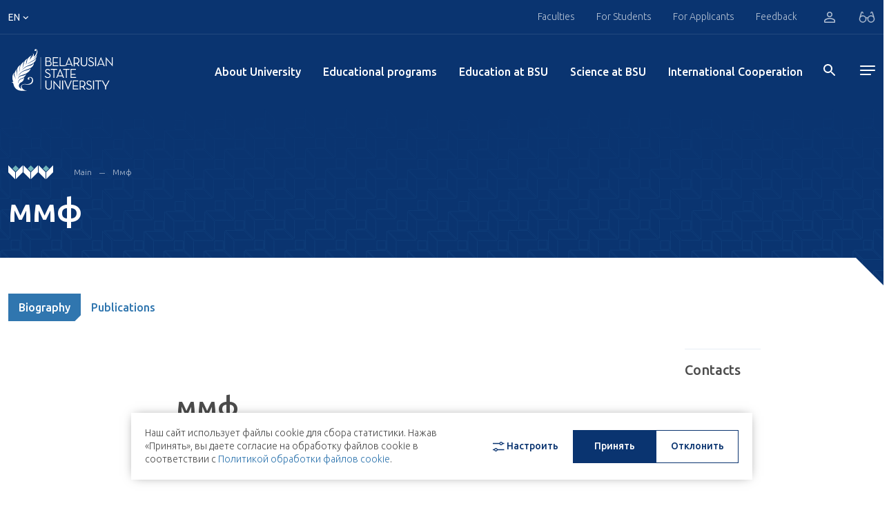

--- FILE ---
content_type: text/html; charset=UTF-8
request_url: https://bsu.by/en/employee/70010-d
body_size: 17389
content:
<!DOCTYPE html>
<html lang="en">
<head>
        <meta charset="UTF-8">
    <meta name="format-detection" content="telephone=no">
    <meta http-equiv="Content-Type" content="application/xhtml+xml">
    <link rel="shortcut icon" href="/local/assets/images/favicon.png" type="image/png">

	<!--<link rel="apple-touch-icon" sizes="180x180" href="/upload/favicons/apple-touch-icon.png">
	<link rel="icon" type="image/png" sizes="32x32" href="/upload/favicons/favicon-32x32.png">
	<link rel="icon" type="image/png" sizes="16x16" href="/upload/favicons/favicon-16x16.png">
	<link rel="manifest" href="/upload/favicons/site.webmanifest">
	<link rel="mask-icon" href="/upload/favicons/safari-pinned-tab.svg" color="#083470">
    <meta name="msapplication-TileColor" content="#ffffff">
    <meta name="theme-color" content="#ffffff">-->

    <meta name="viewport" content="width=device-width, initial-scale=1, maximum-scale=5">
    <title>Academic Staff</title>
    <meta property="og:title" content="Academic Staff">
    <meta property="og:url" content="https://bsu.by/en/employee/70010-d">
    <meta property="og:image" content="https://bsu.by/local/assets/images/favicon.png" >
    <meta property="og:description" content=".">
    <meta name="description" content=".">
<script>if(!window.BX)window.BX={};if(!window.BX.message)window.BX.message=function(mess){if(typeof mess==='object'){for(let i in mess) {BX.message[i]=mess[i];} return true;}};</script>
<script>(window.BX||top.BX).message({"pull_server_enabled":"Y","pull_config_timestamp":1725536159,"shared_worker_allowed":"Y","pull_guest_mode":"N","pull_guest_user_id":0,"pull_worker_mtime":1749636993});(window.BX||top.BX).message({"PULL_OLD_REVISION":"This page must be reloaded to ensure proper site functioning and to continue work."});</script>
<script>(window.BX||top.BX).message({"JS_CORE_LOADING":"Loading...","JS_CORE_WINDOW_CLOSE":"Close","JS_CORE_WINDOW_EXPAND":"Expand","JS_CORE_WINDOW_NARROW":"Restore","JS_CORE_WINDOW_SAVE":"Save","JS_CORE_WINDOW_CANCEL":"Cancel","JS_CORE_H":"h","JS_CORE_M":"m","JS_CORE_S":"s","JS_CORE_NO_DATA":"- No data -","JSADM_AI_HIDE_EXTRA":"Hide extra items","JSADM_AI_ALL_NOTIF":"All notifications","JSADM_AUTH_REQ":"Authentication is required!","JS_CORE_WINDOW_AUTH":"Log In","JS_CORE_IMAGE_FULL":"Full size","JS_CORE_WINDOW_CONTINUE":"Continue"});</script>

<script src="/bitrix/js/main/core/core.min.js?1749637306225353"></script>

<script>BX.Runtime.registerExtension({"name":"main.core","namespace":"BX","loaded":true});</script>
<script>BX.setJSList(["\/bitrix\/js\/main\/core\/core_ajax.js","\/bitrix\/js\/main\/core\/core_promise.js","\/bitrix\/js\/main\/polyfill\/promise\/js\/promise.js","\/bitrix\/js\/main\/loadext\/loadext.js","\/bitrix\/js\/main\/loadext\/extension.js","\/bitrix\/js\/main\/polyfill\/promise\/js\/promise.js","\/bitrix\/js\/main\/polyfill\/find\/js\/find.js","\/bitrix\/js\/main\/polyfill\/includes\/js\/includes.js","\/bitrix\/js\/main\/polyfill\/matches\/js\/matches.js","\/bitrix\/js\/ui\/polyfill\/closest\/js\/closest.js","\/bitrix\/js\/main\/polyfill\/fill\/main.polyfill.fill.js","\/bitrix\/js\/main\/polyfill\/find\/js\/find.js","\/bitrix\/js\/main\/polyfill\/matches\/js\/matches.js","\/bitrix\/js\/main\/polyfill\/core\/dist\/polyfill.bundle.js","\/bitrix\/js\/main\/core\/core.js","\/bitrix\/js\/main\/polyfill\/intersectionobserver\/js\/intersectionobserver.js","\/bitrix\/js\/main\/lazyload\/dist\/lazyload.bundle.js","\/bitrix\/js\/main\/polyfill\/core\/dist\/polyfill.bundle.js","\/bitrix\/js\/main\/parambag\/dist\/parambag.bundle.js"]);
</script>
<script>(window.BX||top.BX).message({"LANGUAGE_ID":"en","FORMAT_DATE":"MM\/DD\/YYYY","FORMAT_DATETIME":"MM\/DD\/YYYY H:MI:SS T","COOKIE_PREFIX":"BITRIX_SM","SERVER_TZ_OFFSET":"10800","UTF_MODE":"Y","SITE_ID":"en","SITE_DIR":"\/en\/","USER_ID":"","SERVER_TIME":1764343110,"USER_TZ_OFFSET":0,"USER_TZ_AUTO":"Y","bitrix_sessid":"a563d77b82e49a3897c9f0e2e238eedf"});</script>


<script src="/bitrix/js/pull/protobuf/protobuf.min.js?170496873276433"></script>
<script src="/bitrix/js/pull/protobuf/model.min.js?170496873214190"></script>
<script src="/bitrix/js/main/core/core_promise.min.js?17049687302490"></script>
<script src="/bitrix/js/rest/client/rest.client.min.js?17049687329240"></script>
<script src="/bitrix/js/pull/client/pull.client.min.js?174963699449849"></script>
<script>
					(function () {
						"use strict";

						var counter = function ()
						{
							var cookie = (function (name) {
								var parts = ("; " + document.cookie).split("; " + name + "=");
								if (parts.length == 2) {
									try {return JSON.parse(decodeURIComponent(parts.pop().split(";").shift()));}
									catch (e) {}
								}
							})("BITRIX_CONVERSION_CONTEXT_en");

							if (cookie && cookie.EXPIRE >= BX.message("SERVER_TIME"))
								return;

							var request = new XMLHttpRequest();
							request.open("POST", "/bitrix/tools/conversion/ajax_counter.php", true);
							request.setRequestHeader("Content-type", "application/x-www-form-urlencoded");
							request.send(
								"SITE_ID="+encodeURIComponent("en")+
								"&sessid="+encodeURIComponent(BX.bitrix_sessid())+
								"&HTTP_REFERER="+encodeURIComponent(document.referrer)
							);
						};

						if (window.frameRequestStart === true)
							BX.addCustomEvent("onFrameDataReceived", counter);
						else
							BX.ready(counter);
					})();
				</script>




    <!-- webpack header assets -->
    <script src="/local/assets/build/bundle-styles.7f6e4fbcb64bbfb73965.js" class="js-webpack-asset"></script>
<!-- ./webpack header assets --></head>
<body>
<div id="app" data-app="true" class="v-application">
    

<div class="vue-component" data-component="Header" data-initial="{&quot;data&quot;:{&quot;title&quot;:&quot;HEADER COMPONENTS DATA&quot;,&quot;socialList&quot;:[{&quot;icon&quot;:&quot;&lt;svg enable-background=\&quot;new 0 0 24 24\&quot; height=\&quot;15\&quot; viewBox=\&quot;0 0 24 24\&quot; width=\&quot;19\&quot; xmlns=\&quot;http:\/\/www.w3.org\/2000\/svg\&quot;&gt;&lt;path d=\&quot;m9.417 15.181-.397 5.584c.568 0 .814-.244 1.109-.537l2.663-2.545 5.518 4.041c1.012.564 1.725.267 1.998-.931l3.622-16.972.001-.001c.321-1.496-.541-2.081-1.527-1.714l-21.29 8.151c-1.453.564-1.431 1.374-.247 1.741l5.443 1.693 12.643-7.911c.595-.394 1.136-.176.691.218z\&quot; fill=\&quot;#039be5\&quot;&gt;&lt;\/path&gt;&lt;\/svg&gt;&quot;,&quot;link&quot;:&quot; https:\/\/t.me\/official_bsu&quot;,&quot;key&quot;:&quot;tg&quot;},{&quot;icon&quot;:&quot;&lt;svg width=\&quot;16\&quot; height=\&quot;17\&quot; viewBox=\&quot;0 0 16 17\&quot; xmlns=\&quot;http:\/\/www.w3.org\/2000\/svg\&quot;&gt;&lt;path d=\&quot;M13.1895 3.90541C13.1895 4.43551 12.7834 4.86562 12.2827 4.86562C11.7817 4.86562 11.3756 4.43551 11.3756 3.90541C11.3756 3.37494 11.7817 2.94448 12.2827 2.94448C12.7836 2.94448 13.1895 3.37494 13.1895 3.90541ZM8.24798 10.8448C6.85639 10.8448 5.72847 9.65056 5.72847 8.17672C5.72847 6.70396 6.85639 5.50934 8.24798 5.50934C9.63934 5.50934 10.7673 6.70396 10.7673 8.17672C10.7673 9.65056 9.63934 10.8448 8.24798 10.8448ZM8.24798 4.06741C6.10431 4.06741 4.3666 5.90755 4.3666 8.17672C4.3666 10.4463 6.10431 12.2868 8.24798 12.2868C10.3916 12.2868 12.1291 10.4463 12.1291 8.17672C12.1291 5.90755 10.3916 4.06741 8.24798 4.06741ZM8.24798 1.61616C10.2661 1.61616 10.5053 1.6244 11.302 1.66312C12.0392 1.6986 12.4393 1.82906 12.7057 1.93803C13.0582 2.08354 13.31 2.25703 13.5747 2.53695C13.8392 2.81688 14.0029 3.08319 14.14 3.45774C14.2437 3.73945 14.3667 4.16312 14.4004 4.9434C14.4367 5.78748 14.4444 6.04054 14.4444 8.17744C14.4444 10.3144 14.4367 10.5671 14.4004 11.4111C14.3667 12.1914 14.2437 12.6154 14.14 12.8972C14.0029 13.2703 13.8392 13.5373 13.5747 13.8172C13.3102 14.0979 13.0584 14.271 12.7057 14.4162C12.4393 14.5255 12.0392 14.6559 11.302 14.6918C10.5053 14.7305 10.2661 14.7384 8.24798 14.7384C6.22958 14.7384 5.99066 14.7305 5.19369 14.6918C4.45677 14.6559 4.05642 14.5258 3.79027 14.4162C3.4373 14.271 3.1857 14.0979 2.92101 13.8172C2.65674 13.5377 2.49281 13.2706 2.35569 12.8972C2.25223 12.6154 2.12903 12.1914 2.09537 11.4111C2.05901 10.5671 2.05132 10.314 2.05132 8.17744C2.05132 6.04054 2.05901 5.78748 2.09537 4.9434C2.12903 4.16312 2.25202 3.73945 2.35569 3.45774C2.49281 3.08389 2.65652 2.81688 2.92101 2.53695C3.18549 2.25703 3.4373 2.08354 3.79027 1.93803C4.05642 1.82906 4.45677 1.6986 5.19369 1.66312C5.99066 1.6244 6.22979 1.61616 8.24798 1.61616ZM8.24798 0.17423C6.19529 0.17423 5.93788 0.183194 5.13157 0.222254C4.32713 0.261332 3.77781 0.396098 3.29705 0.594296C2.79988 0.798956 2.37833 1.07243 1.95825 1.51759C1.53816 1.9624 1.27951 2.40828 1.08628 2.93444C0.899504 3.44377 0.771732 4.02583 0.735165 4.87709C0.698394 5.73121 0.689673 6.00362 0.689673 8.17672C0.689673 10.3502 0.698394 10.6226 0.735165 11.4764C0.771732 12.3287 0.899504 12.9101 1.08628 13.4187C1.27951 13.9452 1.53816 14.3921 1.95825 14.8369C2.37833 15.2817 2.79988 15.5552 3.29705 15.7599C3.77781 15.9574 4.32713 16.0932 5.13157 16.1319C5.93788 16.171 6.19529 16.1803 8.24798 16.1803C10.3006 16.1803 10.5581 16.171 11.3644 16.1319C12.1686 16.0932 12.7181 15.9574 13.1989 15.7599C13.6958 15.5552 14.1174 15.2817 14.5377 14.8369C14.9578 14.3921 15.2162 13.9452 15.4094 13.4187C15.5962 12.9101 15.724 12.3287 15.7608 11.4764C15.7975 10.6226 15.8063 10.3502 15.8063 8.17672C15.8063 6.00362 15.7975 5.73121 15.7608 4.87709C15.724 4.02583 15.5962 3.44377 15.4094 2.93444C15.2162 2.40828 14.9578 1.9624 14.5377 1.51759C14.1174 1.07243 13.6958 0.798956 13.1989 0.594296C12.7181 0.396098 12.1686 0.261332 11.3644 0.222254C10.5581 0.183194 10.3006 0.17423 8.24798 0.17423Z\&quot;&gt;&lt;\/path&gt;&lt;\/svg&gt;&quot;,&quot;link&quot;:&quot;https:\/\/www.instagram.com\/official.bsu\/&quot;,&quot;key&quot;:&quot;inst&quot;},{&quot;icon&quot;:&quot;&lt;svg width=\&quot;17\&quot; height=\&quot;13\&quot; viewBox=\&quot;0 0 17 13\&quot; xmlns=\&quot;http:\/\/www.w3.org\/2000\/svg\&quot;&gt;&lt;path d=\&quot;M16.6066 3.47067C16.6066 3.47067 16.4507 2.2882 15.9711 1.76735C15.362 1.08429 14.6805 1.08052 14.3677 1.04175C12.128 0.866754 8.76937 0.866754 8.76937 0.866754H8.7619C8.7619 0.866754 5.40279 0.866754 3.16382 1.04175C2.851 1.08052 2.16995 1.08429 1.5606 1.76735C1.08126 2.2882 0.924858 3.47067 0.924858 3.47067C0.924858 3.47067 0.764712 4.85939 0.764712 6.24772V7.54911C0.764712 8.93858 0.924858 10.3261 0.924858 10.3261C0.924858 10.3261 1.08104 11.5083 1.5606 12.0284C2.16995 12.7114 2.9687 12.6907 3.32485 12.7622C4.60492 12.8939 8.76586 12.9346 8.76586 12.9346C8.76586 12.9346 12.128 12.9286 14.3677 12.7562C14.6805 12.7159 15.362 12.7118 15.9711 12.0291C16.4505 11.5094 16.6066 10.3265 16.6066 10.3265C16.6066 10.3265 16.767 8.93858 16.767 7.54949V6.24847C16.767 4.85939 16.6066 3.47067 16.6066 3.47067ZM6.76755 9.9182V3.88391L11.7695 6.90105L6.76755 9.9182Z\&quot;&gt;&lt;\/path&gt;&lt;\/svg&gt;&quot;,&quot;link&quot;:&quot;https:\/\/www.youtube.com\/user\/videoBSU&quot;,&quot;key&quot;:&quot;youtube&quot;},{&quot;icon&quot;:&quot;&lt;svg width=\&quot;15\&quot; height=\&quot;15\&quot; viewBox=\&quot;0 0 20 20\&quot; fill=\&quot;none\&quot; xmlns=\&quot;http:\/\/www.w3.org\/2000\/svg\&quot;&gt;&lt;path d=\&quot;M14.2271 0H10.8565V13.6232C10.8565 15.2464 9.56016 16.5797 7.94689 16.5797C6.33361 16.5797 5.03724 15.2464 5.03724 13.6232C5.03724 12.029 6.30481 10.7246 7.86048 10.6667V7.24639C4.43227 7.30433 1.66667 10.1159 1.66667 13.6232C1.66667 17.1594 4.48988 20 7.97571 20C11.4615 20 14.2847 17.1304 14.2847 13.6232V6.63767C15.5523 7.56522 17.1079 8.11594 18.75 8.14494V4.72464C16.2149 4.63768 14.2271 2.55072 14.2271 0Z\&quot; fill=\&quot;#3076AF\&quot;\/&gt;&lt;\/svg&gt;&quot;,&quot;link&quot;:&quot; https:\/\/www.tiktok.com\/@bsu.official&quot;,&quot;key&quot;:&quot;tiktok&quot;},{&quot;icon&quot;:&quot;&lt;svg width=\&quot;12\&quot; height=\&quot;12\&quot; viewBox=\&quot;0 0 12 12\&quot; xmlns=\&quot;http:\/\/www.w3.org\/2000\/svg\&quot;&gt;&lt;path fill-rule=\&quot;evenodd\&quot; clip-rule=\&quot;evenodd\&quot; d=\&quot;M2.57143 1.28567C2.57143 1.9954 1.99542 2.57143 1.28571 2.57143C0.576011 2.57143 0 1.99549 0 1.28576C0 0.576032 0.576011 0 1.28571 0C1.99542 0 2.57143 0.575937 2.57143 1.28567ZM9.4406 2.57143C8.31938 2.57143 7.31615 3.05599 6.60447 4.12555V2.85711H4.28571V12H6.60447V7.05576C6.60447 6.01086 7.41339 4.99152 8.42661 4.99152C9.43984 4.99152 9.68971 6.01086 9.68971 7.0302V11.9991H12V6.82672C11.9999 3.23391 10.5626 2.57143 9.4406 2.57143ZM0 3.42857V12H2.57143V3.42857H0Z\&quot;&gt;&lt;\/path&gt;&lt;\/svg&gt;&quot;,&quot;link&quot;:&quot;https:\/\/www.linkedin.com\/school\/belarusian-state-university\/&quot;,&quot;key&quot;:&quot;ln&quot;},{&quot;icon&quot;:&quot;&lt;svg width=\&quot;10\&quot; height=\&quot;17\&quot; viewBox=\&quot;0 0 10 17\&quot; xmlns=\&quot;http:\/\/www.w3.org\/2000\/svg\&quot;&gt;&lt;path d=\&quot;M6.00942 16.9165V9.91544H8.67477L9.11858 6.91508H6.00942V5.41508C6.00942 4.41509 6.45447 3.91473 7.3421 3.91473H8.67477V0.914724C8.23034 0.914724 7.23547 0.914724 6.45365 0.914724C4.23274 0.914724 3.34429 2.41474 3.34429 4.91508V6.91508H0.67915V9.91544H3.34429V16.9165H6.00942Z\&quot;&gt;&lt;\/path&gt;&lt;\/svg&gt;&quot;,&quot;link&quot;:&quot;https:\/\/www.facebook.com\/OfficialBSU&quot;,&quot;key&quot;:&quot;fb&quot;},{&quot;icon&quot;:&quot;&lt;svg width=\&quot;17\&quot; height=\&quot;10\&quot; viewBox=\&quot;0 0 17 10\&quot; xmlns=\&quot;http:\/\/www.w3.org\/2000\/svg\&quot;&gt;&lt;path d=\&quot;M16.0566 0.653168H13.4599C13.2441 0.653168 13.0457 0.780296 12.9436 0.984848C12.9436 0.984848 11.9079 3.03229 11.5753 3.72147C10.6804 5.5765 10.101 4.99434 10.101 4.13361V1.16474C10.101 0.648608 9.71077 0.229256 9.22945 0.229256H7.27735C6.73684 0.186752 6.21394 0.446708 5.89563 0.917684C5.89563 0.917684 6.88687 0.74576 6.88687 2.17916C6.88687 2.53476 6.90403 3.5579 6.91943 4.41597C6.92757 4.75676 6.67634 5.04026 6.35848 5.0486C6.18975 5.05316 6.02762 4.97802 5.91521 4.84291C5.1158 3.64936 4.4541 2.35714 3.94375 0.993956C3.85421 0.786368 3.65998 0.6524 3.44637 0.653168C2.88322 0.653168 1.75648 0.653168 1.08707 0.653168C0.865782 0.651644 0.68517 0.842912 0.683622 1.08049C0.68319 1.13248 0.691776 1.18371 0.708714 1.23304C1.42497 3.34234 4.51085 9.97004 8.03297 9.97004H9.5152C9.8388 9.97004 10.101 9.68845 10.101 9.34158V8.38105C10.101 8.03988 10.3584 7.76322 10.6765 7.76322C10.823 7.76322 10.9638 7.82318 11.0705 7.93058L12.8448 9.71995C13.0041 9.88086 13.2146 9.97004 13.4333 9.97004H15.7631C16.8872 9.97004 16.8872 9.13362 16.2746 8.48541C15.8432 8.02924 14.2872 6.26948 14.2872 6.26948C14.012 5.96322 13.9857 5.48732 14.2254 5.14803C14.7283 4.4376 15.5508 3.2748 15.8999 2.77688C16.3769 2.09566 17.2396 0.653168 16.0566 0.653168Z\&quot;&gt;&lt;\/path&gt;&lt;\/svg&gt;&quot;,&quot;link&quot;:&quot;https:\/\/vk.com\/bsu_by&quot;,&quot;key&quot;:&quot;vk&quot;},{&quot;icon&quot;:&quot;&lt;svg width=\&quot;16\&quot; height=\&quot;13\&quot; viewBox=\&quot;0 0 185.77 174.27\&quot; xmlns=\&quot;http:\/\/www.w3.org\/2000\/svg\&quot;&gt;&lt;path d=\&quot;M107.52,73.83,164.61,7.15H151.28L101.42,65l-40-57.87H14.71L75.27,95.36,14.71,165.65h14.2l52.51-61.33,42.11,61.33h47.53Zm22.77,81.07-94.8-137H55.43l94,137Z\&quot;&gt;&lt;\/path&gt;&lt;\/svg&gt;&quot;,&quot;link&quot;:&quot;https:\/\/twitter.com\/BSU_official&quot;,&quot;key&quot;:&quot;tw&quot;}],&quot;headerTop&quot;:{&quot;title&quot;:&quot;HEADER COMPONENTS DATA&quot;,&quot;nav&quot;:[{&quot;title&quot;:&quot; Faculties&quot;,&quot;link&quot;:&quot;#&quot;,&quot;menu&quot;:{&quot;contacts&quot;:[{&quot;title&quot;:&quot;Main Building&quot;,&quot;text&quot;:[&quot;4 Nezavisimosti Avenue, Minsk &quot;,&quot;220030, Belarus&quot;],&quot;phone&quot;:[{&quot;text&quot;:&quot;+ 375 17 209-50-44&quot;,&quot;unit&quot;:&quot;(information desk)&quot;},{&quot;text&quot;:&quot;+ 375 17 270-59-40&quot;,&quot;unit&quot;:&quot;(fax)&quot;}],&quot;mail&quot;:[&quot;bsu@bsu.by&quot;]}],&quot;login&quot;:{&quot;text&quot;:&quot;Student&#039;s Personal Account&quot;,&quot;link&quot;:&quot;https:\/\/abit.bsu.by\/&quot;,&quot;icon&quot;:&quot;\/local\/assets\/images\/icons\/arrow_right.svg&quot;,&quot;btn&quot;:&quot;LOGIN&quot;},&quot;lists&quot;:[{&quot;title&quot;:&quot;Faculties&quot;,&quot;items&quot;:[{&quot;text&quot;:&quot;Faculty of Biology&quot;,&quot;link&quot;:&quot;\/en\/structure\/faculties\/biologicheskiy-fakultet-d&quot;,&quot;target&quot;:false,&quot;items&quot;:[]},{&quot;text&quot;:&quot;Military Faculty&quot;,&quot;link&quot;:&quot;\/en\/structure\/faculties\/voennyy-fakultet-d&quot;,&quot;target&quot;:&quot;&quot;,&quot;items&quot;:[]},{&quot;text&quot;:&quot;Faculty of History&quot;,&quot;link&quot;:&quot;\/en\/structure\/faculties\/istoricheskiy-fakultet-d&quot;,&quot;target&quot;:&quot;&quot;,&quot;items&quot;:[{&quot;text&quot;:&quot;&quot;,&quot;link&quot;:&quot;&quot;}]},{&quot;text&quot;:&quot;Faculty of Mechanics and Mathematics&quot;,&quot;link&quot;:&quot;\/en\/structure\/faculties\/mekhaniko-matematicheskiy-fakultet-d&quot;,&quot;target&quot;:&quot;&quot;,&quot;items&quot;:[{&quot;text&quot;:&quot;&quot;,&quot;link&quot;:&quot;&quot;}]},{&quot;text&quot;:&quot;Faculty of Geography and Geoinformatics&quot;,&quot;link&quot;:&quot;\/en\/structure\/faculties\/fakultet-geografii-i-geoinformatiki-d&quot;,&quot;target&quot;:&quot;&quot;,&quot;items&quot;:[{&quot;text&quot;:&quot;&quot;,&quot;link&quot;:&quot;&quot;}]},{&quot;text&quot;:&quot;Faculty of Journalism&quot;,&quot;link&quot;:&quot;\/en\/structure\/faculties\/fakultet-zhurnalistiki-d&quot;,&quot;target&quot;:&quot;&quot;,&quot;items&quot;:[{&quot;text&quot;:&quot;&quot;,&quot;link&quot;:&quot;&quot;}]},{&quot;text&quot;:&quot;Faculty of International Relations&quot;,&quot;link&quot;:&quot;\/en\/structure\/faculties\/fakultet-mezhdunarodnykh-otnosheniy-d&quot;,&quot;target&quot;:&quot;&quot;,&quot;items&quot;:[{&quot;text&quot;:&quot;&quot;,&quot;link&quot;:&quot;&quot;}]},{&quot;text&quot;:&quot;Faculty of Applied Mathematics and Computer Science&quot;,&quot;link&quot;:&quot;\/en\/structure\/faculties\/fakultet-prikladnoy-matematiki-i-informatiki-d&quot;,&quot;target&quot;:&quot;&quot;,&quot;items&quot;:[{&quot;text&quot;:&quot;&quot;,&quot;link&quot;:&quot;&quot;}]},{&quot;text&quot;:&quot;Faculty of Radiophysics and Computer Technologies&quot;,&quot;link&quot;:&quot;\/en\/structure\/faculties\/fakultet-radiofiziki-i-kompyuternykh-tekhnologiy-d&quot;,&quot;target&quot;:&quot;&quot;,&quot;items&quot;:[{&quot;text&quot;:&quot;&quot;,&quot;link&quot;:&quot;&quot;}]},{&quot;text&quot;:&quot;Faculty of Social and Cultural Communications&quot;,&quot;link&quot;:&quot;\/en\/structure\/faculties\/fakultet-sotsiokulturnykh-kommunikatsiy-d&quot;,&quot;target&quot;:&quot;&quot;,&quot;items&quot;:[{&quot;text&quot;:&quot;&quot;,&quot;link&quot;:&quot;&quot;}]},{&quot;text&quot;:&quot;Faculty of Philosophy and Social Sciences&quot;,&quot;link&quot;:&quot;\/en\/structure\/faculties\/fakultet-filosofii-i-sotsialnykh-nauk-d&quot;,&quot;target&quot;:&quot;&quot;,&quot;items&quot;:[{&quot;text&quot;:&quot;&quot;,&quot;link&quot;:&quot;&quot;}]},{&quot;text&quot;:&quot;Faculty of Physics&quot;,&quot;link&quot;:&quot;\/en\/structure\/faculties\/fizicheskiy-fakultet-d&quot;,&quot;target&quot;:&quot;&quot;,&quot;items&quot;:[{&quot;text&quot;:&quot;&quot;,&quot;link&quot;:&quot;&quot;}]},{&quot;text&quot;:&quot;Faculty of Philology&quot;,&quot;link&quot;:&quot;\/en\/structure\/faculties\/filologicheskiy-fakultet-d&quot;,&quot;target&quot;:&quot;&quot;,&quot;items&quot;:[{&quot;text&quot;:&quot;&quot;,&quot;link&quot;:&quot;&quot;}]},{&quot;text&quot;:&quot;Faculty of Chemistry&quot;,&quot;link&quot;:&quot;\/en\/structure\/faculties\/khimicheskiy-fakultet-d&quot;,&quot;target&quot;:&quot;&quot;,&quot;items&quot;:[{&quot;text&quot;:&quot;&quot;,&quot;link&quot;:&quot;&quot;}]},{&quot;text&quot;:&quot;Faculty of Economics&quot;,&quot;link&quot;:&quot;\/en\/structure\/faculties\/ekonomicheskiy-fakultet-d&quot;,&quot;target&quot;:&quot;&quot;,&quot;items&quot;:[{&quot;text&quot;:&quot;&quot;,&quot;link&quot;:&quot;&quot;}]},{&quot;text&quot;:&quot;Faculty of Law&quot;,&quot;link&quot;:&quot;\/en\/structure\/faculties\/yuridicheskiy-fakultet-d&quot;,&quot;target&quot;:&quot;&quot;,&quot;items&quot;:[{&quot;text&quot;:&quot;&quot;,&quot;link&quot;:&quot;&quot;}]}]},{&quot;title&quot;:&quot;Educational Institution&quot;,&quot;items&quot;:[{&quot;text&quot;:&quot;School of Business&quot;,&quot;link&quot;:&quot;\/en\/structure\/faculties\/guo-institut-biznesa-belorusskogo-gosudarstvennogo-universiteta-d&quot;,&quot;target&quot;:&quot;&quot;,&quot;items&quot;:[{&quot;text&quot;:&quot;&quot;,&quot;link&quot;:&quot;&quot;}]},{&quot;text&quot;:&quot;Joint Institute of Belarusian State University and Dalian Polytechnic University&quot;,&quot;link&quot;:&quot;\/en\/structure\/faculties\/sovmestnyy-institut-bgu-i-dalyanskogo-politekhnicheskogo-universiteta-d&quot;,&quot;target&quot;:&quot;&quot;,&quot;items&quot;:[{&quot;text&quot;:&quot;&quot;,&quot;link&quot;:&quot;&quot;}]},{&quot;text&quot;:&quot;International Sakharov Environmental Institute&quot;,&quot;link&quot;:&quot;\/en\/structure\/faculties\/uo-mezhdunarodnyy-gosudarstvennyy-ekologicheskiy-institut-imeni-a-d-sakharova-bgu-d&quot;,&quot;target&quot;:&quot;&quot;,&quot;items&quot;:[{&quot;text&quot;:&quot;&quot;,&quot;link&quot;:&quot;&quot;}]},{&quot;text&quot;:&quot;Saints Methodius and Cyrill Institute of Theology&quot;,&quot;link&quot;:&quot;\/en\/structure\/faculties\/guo-institut-teologii-imeni-svyatykh-mefodiya-i-kirilla-bgu-d&quot;,&quot;target&quot;:&quot;&quot;,&quot;items&quot;:[{&quot;text&quot;:&quot;&quot;,&quot;link&quot;:&quot;&quot;}]},{&quot;text&quot;:&quot;Republican Confucius Institute of Sinology&quot;,&quot;link&quot;:&quot;\/en\/structure\/faculties\/respublikanskiy-institut-kitaevedeniya-imeni-konfutsiya-d&quot;,&quot;target&quot;:&quot;&quot;,&quot;items&quot;:[{&quot;text&quot;:&quot;&quot;,&quot;link&quot;:&quot;&quot;}]},{&quot;text&quot;:&quot;Institute for Retraining and Qualification Upgrading of Judges, Prosecutors, Courts and Legal Professionals at the Belarusian State University&quot;,&quot;link&quot;:&quot;\/en\/structure\/faculties\/uo-institut-perepodgotovki-i-povysheniya-kvalifikatsii-sudey-rabotnikov-prokuratury-sudov-i-uchrezhd-d&quot;,&quot;target&quot;:&quot;&quot;,&quot;items&quot;:[{&quot;text&quot;:&quot;&quot;,&quot;link&quot;:&quot;&quot;}]},{&quot;text&quot;:&quot;BSU Institute for Professional Development and Retraining in Information and Management Technologies&quot;,&quot;link&quot;:&quot;\/en\/structure\/faculties\/guo-institut-povysheniya-kvalifikatsii-i-perepodgotovki-v-oblasti-tekhnologiy-informatizatsii-i-upra-d&quot;,&quot;target&quot;:&quot;&quot;,&quot;items&quot;:[{&quot;text&quot;:&quot;&quot;,&quot;link&quot;:&quot;&quot;}]},{&quot;text&quot;:&quot;BSU Lyceum &quot;,&quot;link&quot;:&quot;\/en\/structure\/faculties\/guo-litsey-bgu-d&quot;,&quot;target&quot;:&quot;&quot;,&quot;items&quot;:[{&quot;text&quot;:&quot;&quot;,&quot;link&quot;:&quot;&quot;}]},{&quot;text&quot;:&quot;Law College&quot;,&quot;link&quot;:&quot;\/en\/structure\/faculties\/uo-yuridicheskiy-kolledzh-bgu-d&quot;,&quot;target&quot;:&quot;&quot;,&quot;items&quot;:[{&quot;text&quot;:&quot;&quot;,&quot;link&quot;:&quot;&quot;}]},{&quot;text&quot;:&quot;Institute of Additional Education &quot;,&quot;link&quot;:&quot;\/en\/structure\/faculties\/institute-of-additional-education-d&quot;,&quot;target&quot;:&quot;&quot;,&quot;items&quot;:[{&quot;text&quot;:&quot;&quot;,&quot;link&quot;:&quot;&quot;}]}]},{&quot;title&quot;:&quot;Websites&quot;,&quot;items&quot;:[{&quot;text&quot;:&quot;Site List&quot;,&quot;link&quot;:&quot;\/en\/sites\/&quot;,&quot;target&quot;:&quot;&quot;,&quot;items&quot;:[{&quot;text&quot;:&quot;&quot;,&quot;link&quot;:&quot;&quot;}]}]}]}},{&quot;title&quot;:&quot;For Students&quot;,&quot;link&quot;:&quot;#&quot;,&quot;menu&quot;:{&quot;contacts&quot;:[],&quot;login&quot;:{&quot;text&quot;:&quot;Student&#039;s Personal Account&quot;,&quot;link&quot;:&quot;https:\/\/student.bsu.by\/&quot;,&quot;icon&quot;:&quot;\/local\/assets\/images\/icons\/arrow_right.svg&quot;,&quot;btn&quot;:&quot;LOGIN&quot;},&quot;lists&quot;:[{&quot;title&quot;:&quot;Education and Science&quot;,&quot;items&quot;:[{&quot;text&quot;:&quot;Educational Process&quot;,&quot;link&quot;:&quot;\/en\/obrazovanie\/obrazovatelnyy-protsess\/&quot;,&quot;target&quot;:&quot;&quot;,&quot;items&quot;:[{&quot;text&quot;:&quot;&quot;,&quot;link&quot;:&quot;&quot;}]},{&quot;text&quot;:&quot;Students\u2019 Research&quot;,&quot;link&quot;:&quot;http:\/\/research.bsu.by\/en\/&quot;,&quot;target&quot;:true,&quot;items&quot;:[{&quot;text&quot;:&quot;&quot;,&quot;link&quot;:&quot;&quot;}]}]},{&quot;title&quot;:&quot;Student Life&quot;,&quot;items&quot;:[{&quot;text&quot;:&quot;Students\u2019 Self-Governance&quot;,&quot;link&quot;:&quot;\/en\/studentam\/studencheskoe-samoupravlenie.php&quot;,&quot;target&quot;:&quot;&quot;,&quot;items&quot;:[{&quot;text&quot;:&quot;&quot;,&quot;link&quot;:&quot;&quot;}]},{&quot;text&quot;:&quot;Trade Union Committee of BSU Students&quot;,&quot;link&quot;:&quot;\/en\/structure\/organizations\/pervichnaya-profsoyuznaya-organizatsiya-studentov-bgu-d&quot;,&quot;target&quot;:&quot;&quot;,&quot;items&quot;:[{&quot;text&quot;:&quot;&quot;,&quot;link&quot;:&quot;&quot;}]},{&quot;text&quot;:&quot;Extra-Curricular Activities at BSU&quot;,&quot;link&quot;:&quot;\/en\/studentam\/vneuchebnaya-deyatelnost&quot;,&quot;target&quot;:&quot;&quot;,&quot;items&quot;:[{&quot;text&quot;:&quot;&quot;,&quot;link&quot;:&quot;&quot;}]},{&quot;text&quot;:&quot;BSU Volunteer Center&quot;,&quot;link&quot;:&quot;\/en\/studentam\/sotsialnayapodderzhka\/bsu-volunteer-centre.php&quot;,&quot;target&quot;:&quot;&quot;,&quot;items&quot;:[{&quot;text&quot;:&quot;&quot;,&quot;link&quot;:&quot;&quot;}]}]},{&quot;title&quot;:&quot;Student assistance&quot;,&quot;items&quot;:[{&quot;text&quot;:&quot;Our Accommodation&quot;,&quot;link&quot;:&quot;\/en\/studentam\/faq\/dormitory.php&quot;,&quot;target&quot;:&quot;&quot;,&quot;items&quot;:[{&quot;text&quot;:&quot;&quot;,&quot;link&quot;:&quot;&quot;}]},{&quot;text&quot;:&quot;Documents&quot;,&quot;link&quot;:&quot;\/en\/odno-okno\/administartivnie-proceduri\/&quot;,&quot;target&quot;:&quot;&quot;,&quot;items&quot;:[{&quot;text&quot;:&quot;&quot;,&quot;link&quot;:&quot;&quot;}]},{&quot;text&quot;:&quot;Social Support&quot;,&quot;link&quot;:&quot;\/en\/studentam\/sotsialnayapodderzhka\/&quot;,&quot;target&quot;:&quot;&quot;,&quot;items&quot;:[{&quot;text&quot;:&quot;&quot;,&quot;link&quot;:&quot;&quot;}]},{&quot;text&quot;:&quot;Practical recommendations&quot;,&quot;link&quot;:&quot;\/en\/studentam\/practical-recommendations\/&quot;,&quot;target&quot;:&quot;&quot;,&quot;items&quot;:[{&quot;text&quot;:&quot;&quot;,&quot;link&quot;:&quot;&quot;}]},{&quot;text&quot;:&quot;Working in Belarus&quot;,&quot;link&quot;:&quot;\/en\/studentam\/working-in-belarus.php&quot;,&quot;target&quot;:&quot;&quot;,&quot;items&quot;:[{&quot;text&quot;:&quot;&quot;,&quot;link&quot;:&quot;&quot;}]}]}]}},{&quot;title&quot;:&quot;For Applicants&quot;,&quot;link&quot;:&quot;\/en\/for-applicant.php&quot;,&quot;menu&quot;:{&quot;contacts&quot;:[{&quot;title&quot;:&quot;&quot;,&quot;text&quot;:[&quot;&quot;],&quot;phone&quot;:[{&quot;text&quot;:&quot;&quot;,&quot;unit&quot;:&quot;&quot;}],&quot;mail&quot;:[&quot;&quot;]}],&quot;login&quot;:{&quot;text&quot;:&quot;&quot;,&quot;link&quot;:&quot;&quot;,&quot;icon&quot;:&quot;&quot;,&quot;btn&quot;:&quot;&quot;},&quot;lists&quot;:[{&quot;title&quot;:&quot;&quot;,&quot;items&quot;:[{&quot;text&quot;:&quot;&quot;,&quot;link&quot;:&quot;&quot;,&quot;target&quot;:&quot;&quot;,&quot;items&quot;:[{&quot;text&quot;:&quot;&quot;,&quot;link&quot;:&quot;&quot;}]}]}]}},{&quot;title&quot;:&quot;Feedback&quot;,&quot;link&quot;:&quot;\/en\/odno-okno\/&quot;,&quot;menu&quot;:{&quot;contacts&quot;:[{&quot;title&quot;:&quot;&quot;,&quot;text&quot;:[&quot;&quot;],&quot;phone&quot;:[{&quot;text&quot;:&quot;&quot;,&quot;unit&quot;:&quot;&quot;}],&quot;mail&quot;:[&quot;&quot;]}],&quot;login&quot;:{&quot;text&quot;:&quot;&quot;,&quot;link&quot;:&quot;&quot;,&quot;icon&quot;:&quot;&quot;,&quot;btn&quot;:&quot;&quot;},&quot;lists&quot;:[{&quot;title&quot;:&quot;&quot;,&quot;items&quot;:[{&quot;text&quot;:&quot;&quot;,&quot;link&quot;:&quot;&quot;,&quot;target&quot;:&quot;&quot;,&quot;items&quot;:[{&quot;text&quot;:&quot;&quot;,&quot;link&quot;:&quot;&quot;}]}]}]}}],&quot;socialList&quot;:[{&quot;icon&quot;:&quot;\/local\/assets\/images\/social\/vk.svg&quot;,&quot;link&quot;:&quot;asdasd#asdsa&quot;},{&quot;icon&quot;:&quot;\/local\/assets\/images\/icons\/user.svg&quot;,&quot;link&quot;:&quot;#&quot;},{&quot;icon&quot;:&quot;\/local\/assets\/images\/social\/inst.svg&quot;,&quot;link&quot;:&quot;#&quot;},{&quot;icon&quot;:&quot;\/local\/assets\/images\/social\/tw.svg&quot;,&quot;link&quot;:&quot;#&quot;},{&quot;icon&quot;:&quot;\/local\/assets\/images\/social\/in.svg&quot;,&quot;link&quot;:&quot;&quot;},{&quot;icon&quot;:&quot;\/local\/assets\/images\/social\/you.svg&quot;,&quot;link&quot;:&quot;&quot;}],&quot;btns&quot;:[{&quot;icon&quot;:&quot;\/local\/assets\/images\/icons\/user.svg&quot;,&quot;link&quot;:&quot;#&quot;,&quot;login&quot;:[{&quot;text&quot;:&quot;\u041b\u0438\u0447\u043d\u044b\u0439 \u043a\u0430\u0431\u0438\u043d\u0435\u0442 \u0441\u0442\u0443\u0434\u0435\u043d\u0442\u0430&quot;,&quot;link&quot;:&quot;https:\/\/student.bsu.by\/&quot;,&quot;icon&quot;:&quot;\/local\/assets\/images\/icons\/arrow_right.svg&quot;,&quot;btn&quot;:&quot;\u0412\u043e\u0439\u0442\u0438&quot;},{&quot;text&quot;:&quot;\u041b\u0438\u0447\u043d\u044b\u0439 \u043a\u0430\u0431\u0438\u043d\u0435\u0442 \u0441\u043e\u0442\u0440\u0443\u0434\u043d\u0438\u043a\u0430&quot;,&quot;link&quot;:&quot;http:\/\/cabinet.bsu.by\/&quot;,&quot;icon&quot;:&quot;\/local\/assets\/images\/icons\/arrow_right.svg&quot;,&quot;btn&quot;:&quot;\u0412\u043e\u0439\u0442\u0438&quot;}],&quot;phone&quot;:[{&quot;phone&quot;:&quot;&quot;,&quot;unit&quot;:&quot;&quot;}]},{&quot;icon&quot;:&quot;\/local\/assets\/images\/icons\/glass.svg&quot;,&quot;link&quot;:&quot;#&quot;,&quot;login&quot;:[],&quot;phone&quot;:[{&quot;phone&quot;:&quot;&quot;,&quot;unit&quot;:&quot;&quot;}]}],&quot;lang&quot;:[{&quot;text&quot;:&quot;RU&quot;,&quot;active&quot;:null,&quot;link&quot;:&quot;\/&quot;},{&quot;text&quot;:&quot;BY&quot;,&quot;active&quot;:null,&quot;link&quot;:&quot;\/by\/&quot;},{&quot;text&quot;:&quot;EN&quot;,&quot;active&quot;:true,&quot;link&quot;:&quot;\/en\/&quot;},{&quot;text&quot;:&quot;\u4e2d\u6587&quot;,&quot;active&quot;:null,&quot;link&quot;:&quot;\/cn\/&quot;}]},&quot;headerBottom&quot;:{&quot;title&quot;:&quot;HEADER COMPONENTS DATA&quot;},&quot;headerMainMenu&quot;:{&quot;absolute&quot;:true,&quot;logo&quot;:&quot;\/local\/assets\/images\/icons\/logo_eng.svg&quot;,&quot;href&quot;:&quot;\/en\/&quot;,&quot;nav&quot;:[{&quot;title&quot;:&quot;About University&quot;,&quot;link&quot;:&quot;\/en\/bgu-segodnya\/&quot;,&quot;menu&quot;:{&quot;contacts&quot;:[{&quot;title&quot;:&quot;Main Building&quot;,&quot;text&quot;:[&quot;4 Nezavisimosti Avenue, Minsk &quot;,&quot;220030, Belarus&quot;],&quot;phone&quot;:[{&quot;text&quot;:&quot;+ 375 17 209-50-44&quot;,&quot;unit&quot;:&quot;(information desk)&quot;},{&quot;text&quot;:&quot;+ 375 17 270-59-40&quot;,&quot;unit&quot;:&quot;(fax)&quot;}],&quot;mail&quot;:[&quot;bsu@bsu.by&quot;]},{&quot;title&quot;:&quot;Admissions Office&quot;,&quot;text&quot;:[&quot;4 Nezavisimosti Avenue, Minsk &quot;],&quot;phone&quot;:[{&quot;text&quot;:&quot;+375 17 209-50-85&quot;,&quot;unit&quot;:&quot;(fax)&quot;}],&quot;mail&quot;:[&quot;abiturient@bsu.by&quot;]}],&quot;login&quot;:{&quot;text&quot;:&quot;&quot;,&quot;link&quot;:&quot;&quot;,&quot;icon&quot;:&quot;&quot;,&quot;btn&quot;:&quot;&quot;},&quot;lists&quot;:[{&quot;title&quot;:&quot;About University&quot;,&quot;items&quot;:[{&quot;text&quot;:&quot;BSU History&quot;,&quot;link&quot;:&quot;\/en\/history-of-bsu.php&quot;,&quot;target&quot;:false,&quot;items&quot;:[]},{&quot;text&quot;:&quot;BSU Anthem and Statute&quot;,&quot;link&quot;:&quot;\/en\/ustav-i-gimn-bgu.php&quot;,&quot;target&quot;:false,&quot;items&quot;:[{&quot;text&quot;:&quot;&quot;,&quot;link&quot;:&quot;&quot;},{&quot;text&quot;:&quot;&quot;,&quot;link&quot;:&quot;&quot;}]},{&quot;text&quot;:&quot;BSU Branding&quot;,&quot;link&quot;:&quot;\/en\/simvolika-bgu\/brendbuk.php&quot;,&quot;target&quot;:&quot;&quot;,&quot;items&quot;:[{&quot;text&quot;:&quot;&quot;,&quot;link&quot;:&quot;&quot;}]},{&quot;text&quot;:&quot;Professorial Assembly&quot;,&quot;link&quot;:&quot;\/en\/professorskoe-sobranie\/&quot;,&quot;target&quot;:&quot;&quot;,&quot;items&quot;:[{&quot;text&quot;:&quot;&quot;,&quot;link&quot;:&quot;&quot;}]},{&quot;text&quot;:&quot;University 3.0&quot;,&quot;link&quot;:&quot;\/en\/university-3-0.php&quot;,&quot;target&quot;:&quot;&quot;,&quot;items&quot;:[{&quot;text&quot;:&quot;&quot;,&quot;link&quot;:&quot;&quot;}]}]},{&quot;title&quot;:&quot;Organisation and Management Structure&quot;,&quot;items&quot;:[{&quot;text&quot;:&quot;Rector&quot;,&quot;link&quot;:&quot;\/en\/rektor\/&quot;,&quot;target&quot;:&quot;&quot;,&quot;items&quot;:[{&quot;text&quot;:&quot;&quot;,&quot;link&quot;:&quot;&quot;}]},{&quot;text&quot;:&quot;BSU Structure&quot;,&quot;link&quot;:&quot;\/en\/structure\/&quot;,&quot;target&quot;:&quot;&quot;,&quot;items&quot;:[{&quot;text&quot;:&quot;&quot;,&quot;link&quot;:&quot;&quot;}]},{&quot;text&quot;:&quot;Departments and Educational Institutions&quot;,&quot;link&quot;:&quot;\/en\/faculties\/&quot;,&quot;target&quot;:&quot;&quot;,&quot;items&quot;:[{&quot;text&quot;:&quot;&quot;,&quot;link&quot;:&quot;&quot;}]},{&quot;text&quot;:&quot;BSU Academic Community&quot;,&quot;link&quot;:&quot;\/en\/bsu-academic-community.php&quot;,&quot;target&quot;:&quot;&quot;,&quot;items&quot;:[{&quot;text&quot;:&quot;&quot;,&quot;link&quot;:&quot;&quot;}]},{&quot;text&quot;:&quot;Personal Pages&quot;,&quot;link&quot;:&quot;\/en\/employee\/&quot;,&quot;target&quot;:&quot;&quot;,&quot;items&quot;:[{&quot;text&quot;:&quot;&quot;,&quot;link&quot;:&quot;&quot;}]}]},{&quot;title&quot;:&quot;Resources&quot;,&quot;items&quot;:[{&quot;text&quot;:&quot;BSU Digital Photo Archive&quot;,&quot;link&quot;:&quot;http:\/\/earchives.bsu.by\/&quot;,&quot;target&quot;:true,&quot;items&quot;:[{&quot;text&quot;:&quot;&quot;,&quot;link&quot;:&quot;&quot;}]},{&quot;text&quot;:&quot;Quality Management System&quot;,&quot;link&quot;:&quot;\/en\/sistema-menedzhmenta-kachestva\/&quot;,&quot;target&quot;:&quot;&quot;,&quot;items&quot;:[{&quot;text&quot;:&quot;&quot;,&quot;link&quot;:&quot;&quot;}]},{&quot;text&quot;:&quot;Fundamental Library&quot;,&quot;link&quot;:&quot;http:\/\/library.bsu.by&quot;,&quot;target&quot;:true,&quot;items&quot;:[{&quot;text&quot;:&quot;&quot;,&quot;link&quot;:&quot;&quot;}]},{&quot;text&quot;:&quot;E-Library&quot;,&quot;link&quot;:&quot;http:\/\/elib.bsu.by\/&quot;,&quot;target&quot;:true,&quot;items&quot;:[{&quot;text&quot;:&quot;&quot;,&quot;link&quot;:&quot;&quot;}]},{&quot;text&quot;:&quot;Publications&quot;,&quot;link&quot;:&quot;\/en\/editions\/magazine\/&quot;,&quot;target&quot;:&quot;&quot;,&quot;items&quot;:[{&quot;text&quot;:&quot;&quot;,&quot;link&quot;:&quot;&quot;}]}]}]}},{&quot;title&quot;:&quot;Educational programs&quot;,&quot;link&quot;:&quot;\/en\/obrazovanie\/&quot;,&quot;menu&quot;:{&quot;contacts&quot;:[],&quot;login&quot;:{&quot;text&quot;:&quot;&quot;,&quot;link&quot;:&quot;&quot;,&quot;icon&quot;:&quot;&quot;,&quot;btn&quot;:&quot;&quot;},&quot;lists&quot;:[{&quot;title&quot;:&quot;&quot;,&quot;items&quot;:[{&quot;text&quot;:&quot;Bachelor&#039;s Degree Programmes&quot;,&quot;link&quot;:&quot;https:\/\/ums.bsu.by\/en\/for-applicants\/edu-en\/hi-edu-en\/list-of-specialties&quot;,&quot;target&quot;:true,&quot;items&quot;:[{&quot;text&quot;:&quot;&quot;,&quot;link&quot;:&quot;&quot;}]},{&quot;text&quot;:&quot;Master&#039;s Degree Programmes&quot;,&quot;link&quot;:&quot;https:\/\/ums.bsu.by\/en\/for-applicants\/edu-en\/master-edu-en\/list-of-specialties&quot;,&quot;target&quot;:true,&quot;items&quot;:[{&quot;text&quot;:&quot;&quot;,&quot;link&quot;:&quot;&quot;}]}]}]}},{&quot;title&quot;:&quot;Education at BSU&quot;,&quot;link&quot;:&quot;\/en\/obrazovanie\/&quot;,&quot;menu&quot;:{&quot;contacts&quot;:[],&quot;login&quot;:{&quot;text&quot;:&quot;Teacher&#039;s Personal Account&quot;,&quot;link&quot;:&quot;#&quot;,&quot;icon&quot;:&quot;\/local\/assets\/images\/icons\/arrow_right.svg&quot;,&quot;btn&quot;:&quot;LOGIN&quot;},&quot;lists&quot;:[{&quot;title&quot;:&quot;Higher Education&quot;,&quot;items&quot;:[{&quot;text&quot;:&quot;Higher Education&quot;,&quot;link&quot;:&quot;\/en\/obrazovanie\/vysshee-obrazovanie.php&quot;,&quot;target&quot;:&quot;&quot;,&quot;items&quot;:[{&quot;text&quot;:&quot;&quot;,&quot;link&quot;:&quot;&quot;}]},{&quot;text&quot;:&quot;Part-Time Courses&quot;,&quot;link&quot;:&quot;\/en\/obrazovanie\/zaochnaya-forma-polucheniya-vysshego-obrazovaniya\/&quot;,&quot;target&quot;:&quot;&quot;,&quot;items&quot;:[{&quot;text&quot;:&quot;&quot;,&quot;link&quot;:&quot;&quot;}]}]},{&quot;title&quot;:&quot;Continuing Education&quot;,&quot;items&quot;:[{&quot;text&quot;:&quot;Postgraduate (PhD) and Doctoral Courses&quot;,&quot;link&quot;:&quot;\/en\/obrazovanie\/aspirantura-doktorantura-soiskatelstvo\/&quot;,&quot;target&quot;:&quot;&quot;,&quot;items&quot;:[{&quot;text&quot;:&quot;&quot;,&quot;link&quot;:&quot;&quot;}]},{&quot;text&quot;:&quot;Continuing Education&quot;,&quot;link&quot;:&quot;\/en\/obrazovanie\/dopolnitelnoe-obrazovanie-vzroslykh\/&quot;,&quot;target&quot;:&quot;&quot;,&quot;items&quot;:[{&quot;text&quot;:&quot;&quot;,&quot;link&quot;:&quot;&quot;}]},{&quot;text&quot;:&quot;Pre-University Education&quot;,&quot;link&quot;:&quot;\/en\/obrazovanie\/dovuzovskaya-podgotovka.php&quot;,&quot;target&quot;:&quot;&quot;,&quot;items&quot;:[{&quot;text&quot;:&quot;&quot;,&quot;link&quot;:&quot;&quot;}]}]},{&quot;title&quot;:&quot;&quot;,&quot;items&quot;:[{&quot;text&quot;:&quot;Information for Academic Staff&quot;,&quot;link&quot;:&quot;\/en\/obrazovanie\/informatsiya-dlya-professorsko-prepodavatelskogo-sostava\/&quot;,&quot;target&quot;:&quot;&quot;,&quot;items&quot;:[{&quot;text&quot;:&quot;&quot;,&quot;link&quot;:&quot;&quot;}]},{&quot;text&quot;:&quot;Curriculum Materials at BSU E-library&quot;,&quot;link&quot;:&quot;\/en\/obrazovanie\/uchebno-programmnaya-dokumentatsiya.php&quot;,&quot;target&quot;:&quot;&quot;,&quot;items&quot;:[{&quot;text&quot;:&quot;&quot;,&quot;link&quot;:&quot;&quot;}]},{&quot;text&quot;:&quot;Obtaining a Certificate of Diploma Recognition &quot;,&quot;link&quot;:&quot;\/en\/obtaining-a-certificate-of-diploma-recognition-.php&quot;,&quot;target&quot;:&quot;&quot;,&quot;items&quot;:[{&quot;text&quot;:&quot;&quot;,&quot;link&quot;:&quot;&quot;}]},{&quot;text&quot;:&quot;Recognition of Qualifications &quot;,&quot;link&quot;:&quot;\/en\/national-information-centre-for-recognition-of-qualifications-and-mobility-belarus-enic.php&quot;,&quot;target&quot;:&quot;&quot;,&quot;items&quot;:[{&quot;text&quot;:&quot;&quot;,&quot;link&quot;:&quot;&quot;}]},{&quot;text&quot;:&quot;Educational Portal of BSU&quot;,&quot;link&quot;:&quot;\/en\/sites\/distantsionnoe-obuchenie-s&quot;,&quot;target&quot;:&quot;&quot;,&quot;items&quot;:[{&quot;text&quot;:&quot;&quot;,&quot;link&quot;:&quot;&quot;}]}]}]}},{&quot;title&quot;:&quot;Science at BSU &quot;,&quot;link&quot;:&quot;\/en\/nauka-i-proizvodstvo\/&quot;,&quot;menu&quot;:{&quot;contacts&quot;:[],&quot;login&quot;:{&quot;text&quot;:&quot;&quot;,&quot;link&quot;:&quot;&quot;,&quot;icon&quot;:&quot;&quot;,&quot;btn&quot;:&quot;&quot;},&quot;lists&quot;:[{&quot;title&quot;:&quot;&quot;,&quot;items&quot;:[{&quot;text&quot;:&quot;Science at BSU&quot;,&quot;link&quot;:&quot;http:\/\/research.bsu.by\/en\/&quot;,&quot;target&quot;:true,&quot;items&quot;:[{&quot;text&quot;:&quot;&quot;,&quot;link&quot;:&quot;&quot;}]},{&quot;text&quot;:&quot;Research and Development Products&quot;,&quot;link&quot;:&quot;http:\/\/research.bsu.by\/innovative-activity\/scientific-and-technical-products\/&quot;,&quot;target&quot;:true,&quot;items&quot;:[{&quot;text&quot;:&quot;&quot;,&quot;link&quot;:&quot;&quot;}]},{&quot;text&quot;:&quot;Conferences at BSU&quot;,&quot;link&quot;:&quot;http:\/\/conf.bsu.by\/calendar-en&quot;,&quot;target&quot;:true,&quot;items&quot;:[{&quot;text&quot;:&quot;&quot;,&quot;link&quot;:&quot;&quot;}]}]},{&quot;title&quot;:&quot;&quot;,&quot;items&quot;:[{&quot;text&quot;:&quot;BSU Academic Council &quot;,&quot;link&quot;:&quot;\/en\/nauka-i-proizvodstvo\/uchenyy-sovet-bgu.php&quot;,&quot;target&quot;:&quot;&quot;,&quot;items&quot;:[{&quot;text&quot;:&quot;&quot;,&quot;link&quot;:&quot;&quot;}]},{&quot;text&quot;:&quot;Council of Young Scientists&quot;,&quot;link&quot;:&quot;\/en\/nauka-i-proizvodstvo\/-.php&quot;,&quot;target&quot;:&quot;&quot;,&quot;items&quot;:[{&quot;text&quot;:&quot;&quot;,&quot;link&quot;:&quot;&quot;}]}]}]}},{&quot;title&quot;:&quot;International Cooperation&quot;,&quot;link&quot;:&quot;\/en\/mezhdunarodnoe-sotrudnichestvo\/&quot;,&quot;menu&quot;:{&quot;contacts&quot;:[{&quot;title&quot;:&quot;International Relations Directorate&quot;,&quot;text&quot;:[&quot;20 Leningradskaya Street&quot;,&quot;Minsk 220006, Belarus&quot;],&quot;phone&quot;:[{&quot;text&quot;:&quot;+375-17-209-52-24&quot;,&quot;unit&quot;:&quot;&quot;}],&quot;mail&quot;:[&quot;&quot;]}],&quot;login&quot;:{&quot;text&quot;:&quot;&quot;,&quot;link&quot;:&quot;&quot;,&quot;icon&quot;:&quot;&quot;,&quot;btn&quot;:&quot;&quot;},&quot;lists&quot;:[{&quot;title&quot;:&quot;&quot;,&quot;items&quot;:[{&quot;text&quot;:&quot;Interuniversity Cooperation&quot;,&quot;link&quot;:&quot;https:\/\/ums.bsu.by\/ru\/international-partnership\/bilateral-agreements&quot;,&quot;target&quot;:true,&quot;items&quot;:[{&quot;text&quot;:&quot;&quot;,&quot;link&quot;:&quot;&quot;}]},{&quot;text&quot;:&quot;International Projects&quot;,&quot;link&quot;:&quot;\/en\/international-projects.php&quot;,&quot;target&quot;:true,&quot;items&quot;:[{&quot;text&quot;:&quot;&quot;,&quot;link&quot;:&quot;&quot;}]},{&quot;text&quot;:&quot;International Training Programmes&quot;,&quot;link&quot;:&quot;\/en\/international-training-programmes.php&quot;,&quot;target&quot;:true,&quot;items&quot;:[{&quot;text&quot;:&quot;&quot;,&quot;link&quot;:&quot;&quot;}]},{&quot;text&quot;:&quot;International Centers of BSU&quot;,&quot;link&quot;:&quot;\/en\/international-centers-of-bsu.php&quot;,&quot;target&quot;:true,&quot;items&quot;:[{&quot;text&quot;:&quot;&quot;,&quot;link&quot;:&quot;&quot;}]},{&quot;text&quot;:&quot;International Cooperation in Higher Education&quot;,&quot;link&quot;:&quot;\/en\/international-cooperation-in-higher-education.php&quot;,&quot;target&quot;:true,&quot;items&quot;:[{&quot;text&quot;:&quot;&quot;,&quot;link&quot;:&quot;&quot;}]}]},{&quot;title&quot;:&quot;&quot;,&quot;items&quot;:[{&quot;text&quot;:&quot;Information for International Applicants&quot;,&quot;link&quot;:&quot;https:\/\/ums.bsu.by\/en\/for-applicants\/edu-en&quot;,&quot;target&quot;:true,&quot;items&quot;:[{&quot;text&quot;:&quot;&quot;,&quot;link&quot;:&quot;&quot;}]},{&quot;text&quot;:&quot;Information and Consulting Center of the Ministry of Education&quot;,&quot;link&quot;:&quot;\/en\/mezhdunarodnoe-sotrudnichestvo\/information-and-consulting-center-of-the-ministry-of-education.php&quot;,&quot;target&quot;:&quot;&quot;,&quot;items&quot;:[{&quot;text&quot;:&quot;&quot;,&quot;link&quot;:&quot;&quot;}]}]}]}}],&quot;burgerMainMenu&quot;:{&quot;menu&quot;:[[{&quot;title&quot;:&quot; Faculties&quot;,&quot;link&quot;:&quot;#&quot;,&quot;menu&quot;:{&quot;contacts&quot;:[{&quot;title&quot;:&quot;Main Building&quot;,&quot;text&quot;:[&quot;4 Nezavisimosti Avenue, Minsk &quot;,&quot;220030, Belarus&quot;],&quot;phone&quot;:[{&quot;text&quot;:&quot;+ 375 17 209-50-44&quot;,&quot;unit&quot;:&quot;(information desk)&quot;},{&quot;text&quot;:&quot;+ 375 17 270-59-40&quot;,&quot;unit&quot;:&quot;(fax)&quot;}],&quot;mail&quot;:[&quot;bsu@bsu.by&quot;]}],&quot;login&quot;:{&quot;text&quot;:&quot;Student&#039;s Personal Account&quot;,&quot;link&quot;:&quot;https:\/\/abit.bsu.by\/&quot;,&quot;icon&quot;:&quot;\/local\/assets\/images\/icons\/arrow_right.svg&quot;,&quot;btn&quot;:&quot;LOGIN&quot;},&quot;lists&quot;:[{&quot;title&quot;:&quot;Faculties&quot;,&quot;items&quot;:[{&quot;text&quot;:&quot;Faculty of Biology&quot;,&quot;link&quot;:&quot;\/en\/structure\/faculties\/biologicheskiy-fakultet-d&quot;,&quot;target&quot;:false,&quot;items&quot;:[]},{&quot;text&quot;:&quot;Military Faculty&quot;,&quot;link&quot;:&quot;\/en\/structure\/faculties\/voennyy-fakultet-d&quot;,&quot;target&quot;:&quot;&quot;,&quot;items&quot;:[]},{&quot;text&quot;:&quot;Faculty of History&quot;,&quot;link&quot;:&quot;\/en\/structure\/faculties\/istoricheskiy-fakultet-d&quot;,&quot;target&quot;:&quot;&quot;,&quot;items&quot;:[{&quot;text&quot;:&quot;&quot;,&quot;link&quot;:&quot;&quot;}]},{&quot;text&quot;:&quot;Faculty of Mechanics and Mathematics&quot;,&quot;link&quot;:&quot;\/en\/structure\/faculties\/mekhaniko-matematicheskiy-fakultet-d&quot;,&quot;target&quot;:&quot;&quot;,&quot;items&quot;:[{&quot;text&quot;:&quot;&quot;,&quot;link&quot;:&quot;&quot;}]},{&quot;text&quot;:&quot;Faculty of Geography and Geoinformatics&quot;,&quot;link&quot;:&quot;\/en\/structure\/faculties\/fakultet-geografii-i-geoinformatiki-d&quot;,&quot;target&quot;:&quot;&quot;,&quot;items&quot;:[{&quot;text&quot;:&quot;&quot;,&quot;link&quot;:&quot;&quot;}]},{&quot;text&quot;:&quot;Faculty of Journalism&quot;,&quot;link&quot;:&quot;\/en\/structure\/faculties\/fakultet-zhurnalistiki-d&quot;,&quot;target&quot;:&quot;&quot;,&quot;items&quot;:[{&quot;text&quot;:&quot;&quot;,&quot;link&quot;:&quot;&quot;}]},{&quot;text&quot;:&quot;Faculty of International Relations&quot;,&quot;link&quot;:&quot;\/en\/structure\/faculties\/fakultet-mezhdunarodnykh-otnosheniy-d&quot;,&quot;target&quot;:&quot;&quot;,&quot;items&quot;:[{&quot;text&quot;:&quot;&quot;,&quot;link&quot;:&quot;&quot;}]},{&quot;text&quot;:&quot;Faculty of Applied Mathematics and Computer Science&quot;,&quot;link&quot;:&quot;\/en\/structure\/faculties\/fakultet-prikladnoy-matematiki-i-informatiki-d&quot;,&quot;target&quot;:&quot;&quot;,&quot;items&quot;:[{&quot;text&quot;:&quot;&quot;,&quot;link&quot;:&quot;&quot;}]},{&quot;text&quot;:&quot;Faculty of Radiophysics and Computer Technologies&quot;,&quot;link&quot;:&quot;\/en\/structure\/faculties\/fakultet-radiofiziki-i-kompyuternykh-tekhnologiy-d&quot;,&quot;target&quot;:&quot;&quot;,&quot;items&quot;:[{&quot;text&quot;:&quot;&quot;,&quot;link&quot;:&quot;&quot;}]},{&quot;text&quot;:&quot;Faculty of Social and Cultural Communications&quot;,&quot;link&quot;:&quot;\/en\/structure\/faculties\/fakultet-sotsiokulturnykh-kommunikatsiy-d&quot;,&quot;target&quot;:&quot;&quot;,&quot;items&quot;:[{&quot;text&quot;:&quot;&quot;,&quot;link&quot;:&quot;&quot;}]},{&quot;text&quot;:&quot;Faculty of Philosophy and Social Sciences&quot;,&quot;link&quot;:&quot;\/en\/structure\/faculties\/fakultet-filosofii-i-sotsialnykh-nauk-d&quot;,&quot;target&quot;:&quot;&quot;,&quot;items&quot;:[{&quot;text&quot;:&quot;&quot;,&quot;link&quot;:&quot;&quot;}]},{&quot;text&quot;:&quot;Faculty of Physics&quot;,&quot;link&quot;:&quot;\/en\/structure\/faculties\/fizicheskiy-fakultet-d&quot;,&quot;target&quot;:&quot;&quot;,&quot;items&quot;:[{&quot;text&quot;:&quot;&quot;,&quot;link&quot;:&quot;&quot;}]},{&quot;text&quot;:&quot;Faculty of Philology&quot;,&quot;link&quot;:&quot;\/en\/structure\/faculties\/filologicheskiy-fakultet-d&quot;,&quot;target&quot;:&quot;&quot;,&quot;items&quot;:[{&quot;text&quot;:&quot;&quot;,&quot;link&quot;:&quot;&quot;}]},{&quot;text&quot;:&quot;Faculty of Chemistry&quot;,&quot;link&quot;:&quot;\/en\/structure\/faculties\/khimicheskiy-fakultet-d&quot;,&quot;target&quot;:&quot;&quot;,&quot;items&quot;:[{&quot;text&quot;:&quot;&quot;,&quot;link&quot;:&quot;&quot;}]},{&quot;text&quot;:&quot;Faculty of Economics&quot;,&quot;link&quot;:&quot;\/en\/structure\/faculties\/ekonomicheskiy-fakultet-d&quot;,&quot;target&quot;:&quot;&quot;,&quot;items&quot;:[{&quot;text&quot;:&quot;&quot;,&quot;link&quot;:&quot;&quot;}]},{&quot;text&quot;:&quot;Faculty of Law&quot;,&quot;link&quot;:&quot;\/en\/structure\/faculties\/yuridicheskiy-fakultet-d&quot;,&quot;target&quot;:&quot;&quot;,&quot;items&quot;:[{&quot;text&quot;:&quot;&quot;,&quot;link&quot;:&quot;&quot;}]}]},{&quot;title&quot;:&quot;Educational Institution&quot;,&quot;items&quot;:[{&quot;text&quot;:&quot;School of Business&quot;,&quot;link&quot;:&quot;\/en\/structure\/faculties\/guo-institut-biznesa-belorusskogo-gosudarstvennogo-universiteta-d&quot;,&quot;target&quot;:&quot;&quot;,&quot;items&quot;:[{&quot;text&quot;:&quot;&quot;,&quot;link&quot;:&quot;&quot;}]},{&quot;text&quot;:&quot;Joint Institute of Belarusian State University and Dalian Polytechnic University&quot;,&quot;link&quot;:&quot;\/en\/structure\/faculties\/sovmestnyy-institut-bgu-i-dalyanskogo-politekhnicheskogo-universiteta-d&quot;,&quot;target&quot;:&quot;&quot;,&quot;items&quot;:[{&quot;text&quot;:&quot;&quot;,&quot;link&quot;:&quot;&quot;}]},{&quot;text&quot;:&quot;International Sakharov Environmental Institute&quot;,&quot;link&quot;:&quot;\/en\/structure\/faculties\/uo-mezhdunarodnyy-gosudarstvennyy-ekologicheskiy-institut-imeni-a-d-sakharova-bgu-d&quot;,&quot;target&quot;:&quot;&quot;,&quot;items&quot;:[{&quot;text&quot;:&quot;&quot;,&quot;link&quot;:&quot;&quot;}]},{&quot;text&quot;:&quot;Saints Methodius and Cyrill Institute of Theology&quot;,&quot;link&quot;:&quot;\/en\/structure\/faculties\/guo-institut-teologii-imeni-svyatykh-mefodiya-i-kirilla-bgu-d&quot;,&quot;target&quot;:&quot;&quot;,&quot;items&quot;:[{&quot;text&quot;:&quot;&quot;,&quot;link&quot;:&quot;&quot;}]},{&quot;text&quot;:&quot;Republican Confucius Institute of Sinology&quot;,&quot;link&quot;:&quot;\/en\/structure\/faculties\/respublikanskiy-institut-kitaevedeniya-imeni-konfutsiya-d&quot;,&quot;target&quot;:&quot;&quot;,&quot;items&quot;:[{&quot;text&quot;:&quot;&quot;,&quot;link&quot;:&quot;&quot;}]},{&quot;text&quot;:&quot;Institute for Retraining and Qualification Upgrading of Judges, Prosecutors, Courts and Legal Professionals at the Belarusian State University&quot;,&quot;link&quot;:&quot;\/en\/structure\/faculties\/uo-institut-perepodgotovki-i-povysheniya-kvalifikatsii-sudey-rabotnikov-prokuratury-sudov-i-uchrezhd-d&quot;,&quot;target&quot;:&quot;&quot;,&quot;items&quot;:[{&quot;text&quot;:&quot;&quot;,&quot;link&quot;:&quot;&quot;}]},{&quot;text&quot;:&quot;BSU Institute for Professional Development and Retraining in Information and Management Technologies&quot;,&quot;link&quot;:&quot;\/en\/structure\/faculties\/guo-institut-povysheniya-kvalifikatsii-i-perepodgotovki-v-oblasti-tekhnologiy-informatizatsii-i-upra-d&quot;,&quot;target&quot;:&quot;&quot;,&quot;items&quot;:[{&quot;text&quot;:&quot;&quot;,&quot;link&quot;:&quot;&quot;}]},{&quot;text&quot;:&quot;BSU Lyceum &quot;,&quot;link&quot;:&quot;\/en\/structure\/faculties\/guo-litsey-bgu-d&quot;,&quot;target&quot;:&quot;&quot;,&quot;items&quot;:[{&quot;text&quot;:&quot;&quot;,&quot;link&quot;:&quot;&quot;}]},{&quot;text&quot;:&quot;Law College&quot;,&quot;link&quot;:&quot;\/en\/structure\/faculties\/uo-yuridicheskiy-kolledzh-bgu-d&quot;,&quot;target&quot;:&quot;&quot;,&quot;items&quot;:[{&quot;text&quot;:&quot;&quot;,&quot;link&quot;:&quot;&quot;}]},{&quot;text&quot;:&quot;Institute of Additional Education &quot;,&quot;link&quot;:&quot;\/en\/structure\/faculties\/institute-of-additional-education-d&quot;,&quot;target&quot;:&quot;&quot;,&quot;items&quot;:[{&quot;text&quot;:&quot;&quot;,&quot;link&quot;:&quot;&quot;}]}]},{&quot;title&quot;:&quot;Websites&quot;,&quot;items&quot;:[{&quot;text&quot;:&quot;Site List&quot;,&quot;link&quot;:&quot;\/en\/sites\/&quot;,&quot;target&quot;:&quot;&quot;,&quot;items&quot;:[{&quot;text&quot;:&quot;&quot;,&quot;link&quot;:&quot;&quot;}]}]}]}},{&quot;title&quot;:&quot;For Students&quot;,&quot;link&quot;:&quot;#&quot;,&quot;menu&quot;:{&quot;contacts&quot;:[],&quot;login&quot;:{&quot;text&quot;:&quot;Student&#039;s Personal Account&quot;,&quot;link&quot;:&quot;https:\/\/student.bsu.by\/&quot;,&quot;icon&quot;:&quot;\/local\/assets\/images\/icons\/arrow_right.svg&quot;,&quot;btn&quot;:&quot;LOGIN&quot;},&quot;lists&quot;:[{&quot;title&quot;:&quot;Education and Science&quot;,&quot;items&quot;:[{&quot;text&quot;:&quot;Educational Process&quot;,&quot;link&quot;:&quot;\/en\/obrazovanie\/obrazovatelnyy-protsess\/&quot;,&quot;target&quot;:&quot;&quot;,&quot;items&quot;:[{&quot;text&quot;:&quot;&quot;,&quot;link&quot;:&quot;&quot;}]},{&quot;text&quot;:&quot;Students\u2019 Research&quot;,&quot;link&quot;:&quot;http:\/\/research.bsu.by\/en\/&quot;,&quot;target&quot;:true,&quot;items&quot;:[{&quot;text&quot;:&quot;&quot;,&quot;link&quot;:&quot;&quot;}]}]},{&quot;title&quot;:&quot;Student Life&quot;,&quot;items&quot;:[{&quot;text&quot;:&quot;Students\u2019 Self-Governance&quot;,&quot;link&quot;:&quot;\/en\/studentam\/studencheskoe-samoupravlenie.php&quot;,&quot;target&quot;:&quot;&quot;,&quot;items&quot;:[{&quot;text&quot;:&quot;&quot;,&quot;link&quot;:&quot;&quot;}]},{&quot;text&quot;:&quot;Trade Union Committee of BSU Students&quot;,&quot;link&quot;:&quot;\/en\/structure\/organizations\/pervichnaya-profsoyuznaya-organizatsiya-studentov-bgu-d&quot;,&quot;target&quot;:&quot;&quot;,&quot;items&quot;:[{&quot;text&quot;:&quot;&quot;,&quot;link&quot;:&quot;&quot;}]},{&quot;text&quot;:&quot;Extra-Curricular Activities at BSU&quot;,&quot;link&quot;:&quot;\/en\/studentam\/vneuchebnaya-deyatelnost&quot;,&quot;target&quot;:&quot;&quot;,&quot;items&quot;:[{&quot;text&quot;:&quot;&quot;,&quot;link&quot;:&quot;&quot;}]},{&quot;text&quot;:&quot;BSU Volunteer Center&quot;,&quot;link&quot;:&quot;\/en\/studentam\/sotsialnayapodderzhka\/bsu-volunteer-centre.php&quot;,&quot;target&quot;:&quot;&quot;,&quot;items&quot;:[{&quot;text&quot;:&quot;&quot;,&quot;link&quot;:&quot;&quot;}]}]},{&quot;title&quot;:&quot;Student assistance&quot;,&quot;items&quot;:[{&quot;text&quot;:&quot;Our Accommodation&quot;,&quot;link&quot;:&quot;\/en\/studentam\/faq\/dormitory.php&quot;,&quot;target&quot;:&quot;&quot;,&quot;items&quot;:[{&quot;text&quot;:&quot;&quot;,&quot;link&quot;:&quot;&quot;}]},{&quot;text&quot;:&quot;Documents&quot;,&quot;link&quot;:&quot;\/en\/odno-okno\/administartivnie-proceduri\/&quot;,&quot;target&quot;:&quot;&quot;,&quot;items&quot;:[{&quot;text&quot;:&quot;&quot;,&quot;link&quot;:&quot;&quot;}]},{&quot;text&quot;:&quot;Social Support&quot;,&quot;link&quot;:&quot;\/en\/studentam\/sotsialnayapodderzhka\/&quot;,&quot;target&quot;:&quot;&quot;,&quot;items&quot;:[{&quot;text&quot;:&quot;&quot;,&quot;link&quot;:&quot;&quot;}]},{&quot;text&quot;:&quot;Practical recommendations&quot;,&quot;link&quot;:&quot;\/en\/studentam\/practical-recommendations\/&quot;,&quot;target&quot;:&quot;&quot;,&quot;items&quot;:[{&quot;text&quot;:&quot;&quot;,&quot;link&quot;:&quot;&quot;}]},{&quot;text&quot;:&quot;Working in Belarus&quot;,&quot;link&quot;:&quot;\/en\/studentam\/working-in-belarus.php&quot;,&quot;target&quot;:&quot;&quot;,&quot;items&quot;:[{&quot;text&quot;:&quot;&quot;,&quot;link&quot;:&quot;&quot;}]}]}]}},{&quot;title&quot;:&quot;For Applicants&quot;,&quot;link&quot;:&quot;\/en\/for-applicant.php&quot;,&quot;menu&quot;:{&quot;contacts&quot;:[{&quot;title&quot;:&quot;&quot;,&quot;text&quot;:[&quot;&quot;],&quot;phone&quot;:[{&quot;text&quot;:&quot;&quot;,&quot;unit&quot;:&quot;&quot;}],&quot;mail&quot;:[&quot;&quot;]}],&quot;login&quot;:{&quot;text&quot;:&quot;&quot;,&quot;link&quot;:&quot;&quot;,&quot;icon&quot;:&quot;&quot;,&quot;btn&quot;:&quot;&quot;},&quot;lists&quot;:[{&quot;title&quot;:&quot;&quot;,&quot;items&quot;:[{&quot;text&quot;:&quot;&quot;,&quot;link&quot;:&quot;&quot;,&quot;target&quot;:&quot;&quot;,&quot;items&quot;:[{&quot;text&quot;:&quot;&quot;,&quot;link&quot;:&quot;&quot;}]}]}]}},{&quot;title&quot;:&quot;Feedback&quot;,&quot;link&quot;:&quot;\/en\/odno-okno\/&quot;,&quot;menu&quot;:{&quot;contacts&quot;:[{&quot;title&quot;:&quot;&quot;,&quot;text&quot;:[&quot;&quot;],&quot;phone&quot;:[{&quot;text&quot;:&quot;&quot;,&quot;unit&quot;:&quot;&quot;}],&quot;mail&quot;:[&quot;&quot;]}],&quot;login&quot;:{&quot;text&quot;:&quot;&quot;,&quot;link&quot;:&quot;&quot;,&quot;icon&quot;:&quot;&quot;,&quot;btn&quot;:&quot;&quot;},&quot;lists&quot;:[{&quot;title&quot;:&quot;&quot;,&quot;items&quot;:[{&quot;text&quot;:&quot;&quot;,&quot;link&quot;:&quot;&quot;,&quot;target&quot;:&quot;&quot;,&quot;items&quot;:[{&quot;text&quot;:&quot;&quot;,&quot;link&quot;:&quot;&quot;}]}]}]}}],[{&quot;title&quot;:&quot;About University&quot;,&quot;link&quot;:&quot;\/en\/bgu-segodnya\/&quot;,&quot;menu&quot;:{&quot;contacts&quot;:[{&quot;title&quot;:&quot;Main Building&quot;,&quot;text&quot;:[&quot;4 Nezavisimosti Avenue, Minsk &quot;,&quot;220030, Belarus&quot;],&quot;phone&quot;:[{&quot;text&quot;:&quot;+ 375 17 209-50-44&quot;,&quot;unit&quot;:&quot;(information desk)&quot;},{&quot;text&quot;:&quot;+ 375 17 270-59-40&quot;,&quot;unit&quot;:&quot;(fax)&quot;}],&quot;mail&quot;:[&quot;bsu@bsu.by&quot;]},{&quot;title&quot;:&quot;Admissions Office&quot;,&quot;text&quot;:[&quot;4 Nezavisimosti Avenue, Minsk &quot;],&quot;phone&quot;:[{&quot;text&quot;:&quot;+375 17 209-50-85&quot;,&quot;unit&quot;:&quot;(fax)&quot;}],&quot;mail&quot;:[&quot;abiturient@bsu.by&quot;]}],&quot;login&quot;:{&quot;text&quot;:&quot;&quot;,&quot;link&quot;:&quot;&quot;,&quot;icon&quot;:&quot;&quot;,&quot;btn&quot;:&quot;&quot;},&quot;lists&quot;:[{&quot;title&quot;:&quot;About University&quot;,&quot;items&quot;:[{&quot;text&quot;:&quot;BSU History&quot;,&quot;link&quot;:&quot;\/en\/history-of-bsu.php&quot;,&quot;target&quot;:false,&quot;items&quot;:[]},{&quot;text&quot;:&quot;BSU Anthem and Statute&quot;,&quot;link&quot;:&quot;\/en\/ustav-i-gimn-bgu.php&quot;,&quot;target&quot;:false,&quot;items&quot;:[{&quot;text&quot;:&quot;&quot;,&quot;link&quot;:&quot;&quot;},{&quot;text&quot;:&quot;&quot;,&quot;link&quot;:&quot;&quot;}]},{&quot;text&quot;:&quot;BSU Branding&quot;,&quot;link&quot;:&quot;\/en\/simvolika-bgu\/brendbuk.php&quot;,&quot;target&quot;:&quot;&quot;,&quot;items&quot;:[{&quot;text&quot;:&quot;&quot;,&quot;link&quot;:&quot;&quot;}]},{&quot;text&quot;:&quot;Professorial Assembly&quot;,&quot;link&quot;:&quot;\/en\/professorskoe-sobranie\/&quot;,&quot;target&quot;:&quot;&quot;,&quot;items&quot;:[{&quot;text&quot;:&quot;&quot;,&quot;link&quot;:&quot;&quot;}]},{&quot;text&quot;:&quot;University 3.0&quot;,&quot;link&quot;:&quot;\/en\/university-3-0.php&quot;,&quot;target&quot;:&quot;&quot;,&quot;items&quot;:[{&quot;text&quot;:&quot;&quot;,&quot;link&quot;:&quot;&quot;}]}]},{&quot;title&quot;:&quot;Organisation and Management Structure&quot;,&quot;items&quot;:[{&quot;text&quot;:&quot;Rector&quot;,&quot;link&quot;:&quot;\/en\/rektor\/&quot;,&quot;target&quot;:&quot;&quot;,&quot;items&quot;:[{&quot;text&quot;:&quot;&quot;,&quot;link&quot;:&quot;&quot;}]},{&quot;text&quot;:&quot;BSU Structure&quot;,&quot;link&quot;:&quot;\/en\/structure\/&quot;,&quot;target&quot;:&quot;&quot;,&quot;items&quot;:[{&quot;text&quot;:&quot;&quot;,&quot;link&quot;:&quot;&quot;}]},{&quot;text&quot;:&quot;Departments and Educational Institutions&quot;,&quot;link&quot;:&quot;\/en\/faculties\/&quot;,&quot;target&quot;:&quot;&quot;,&quot;items&quot;:[{&quot;text&quot;:&quot;&quot;,&quot;link&quot;:&quot;&quot;}]},{&quot;text&quot;:&quot;BSU Academic Community&quot;,&quot;link&quot;:&quot;\/en\/bsu-academic-community.php&quot;,&quot;target&quot;:&quot;&quot;,&quot;items&quot;:[{&quot;text&quot;:&quot;&quot;,&quot;link&quot;:&quot;&quot;}]},{&quot;text&quot;:&quot;Personal Pages&quot;,&quot;link&quot;:&quot;\/en\/employee\/&quot;,&quot;target&quot;:&quot;&quot;,&quot;items&quot;:[{&quot;text&quot;:&quot;&quot;,&quot;link&quot;:&quot;&quot;}]}]},{&quot;title&quot;:&quot;Resources&quot;,&quot;items&quot;:[{&quot;text&quot;:&quot;BSU Digital Photo Archive&quot;,&quot;link&quot;:&quot;http:\/\/earchives.bsu.by\/&quot;,&quot;target&quot;:true,&quot;items&quot;:[{&quot;text&quot;:&quot;&quot;,&quot;link&quot;:&quot;&quot;}]},{&quot;text&quot;:&quot;Quality Management System&quot;,&quot;link&quot;:&quot;\/en\/sistema-menedzhmenta-kachestva\/&quot;,&quot;target&quot;:&quot;&quot;,&quot;items&quot;:[{&quot;text&quot;:&quot;&quot;,&quot;link&quot;:&quot;&quot;}]},{&quot;text&quot;:&quot;Fundamental Library&quot;,&quot;link&quot;:&quot;http:\/\/library.bsu.by&quot;,&quot;target&quot;:true,&quot;items&quot;:[{&quot;text&quot;:&quot;&quot;,&quot;link&quot;:&quot;&quot;}]},{&quot;text&quot;:&quot;E-Library&quot;,&quot;link&quot;:&quot;http:\/\/elib.bsu.by\/&quot;,&quot;target&quot;:true,&quot;items&quot;:[{&quot;text&quot;:&quot;&quot;,&quot;link&quot;:&quot;&quot;}]},{&quot;text&quot;:&quot;Publications&quot;,&quot;link&quot;:&quot;\/en\/editions\/magazine\/&quot;,&quot;target&quot;:&quot;&quot;,&quot;items&quot;:[{&quot;text&quot;:&quot;&quot;,&quot;link&quot;:&quot;&quot;}]}]}]}},{&quot;title&quot;:&quot;Educational programs&quot;,&quot;link&quot;:&quot;\/en\/obrazovanie\/&quot;,&quot;menu&quot;:{&quot;contacts&quot;:[],&quot;login&quot;:{&quot;text&quot;:&quot;&quot;,&quot;link&quot;:&quot;&quot;,&quot;icon&quot;:&quot;&quot;,&quot;btn&quot;:&quot;&quot;},&quot;lists&quot;:[{&quot;title&quot;:&quot;&quot;,&quot;items&quot;:[{&quot;text&quot;:&quot;Bachelor&#039;s Degree Programmes&quot;,&quot;link&quot;:&quot;https:\/\/ums.bsu.by\/en\/for-applicants\/edu-en\/hi-edu-en\/list-of-specialties&quot;,&quot;target&quot;:true,&quot;items&quot;:[{&quot;text&quot;:&quot;&quot;,&quot;link&quot;:&quot;&quot;}]},{&quot;text&quot;:&quot;Master&#039;s Degree Programmes&quot;,&quot;link&quot;:&quot;https:\/\/ums.bsu.by\/en\/for-applicants\/edu-en\/master-edu-en\/list-of-specialties&quot;,&quot;target&quot;:true,&quot;items&quot;:[{&quot;text&quot;:&quot;&quot;,&quot;link&quot;:&quot;&quot;}]}]}]}},{&quot;title&quot;:&quot;Education at BSU&quot;,&quot;link&quot;:&quot;\/en\/obrazovanie\/&quot;,&quot;menu&quot;:{&quot;contacts&quot;:[],&quot;login&quot;:{&quot;text&quot;:&quot;Teacher&#039;s Personal Account&quot;,&quot;link&quot;:&quot;#&quot;,&quot;icon&quot;:&quot;\/local\/assets\/images\/icons\/arrow_right.svg&quot;,&quot;btn&quot;:&quot;LOGIN&quot;},&quot;lists&quot;:[{&quot;title&quot;:&quot;Higher Education&quot;,&quot;items&quot;:[{&quot;text&quot;:&quot;Higher Education&quot;,&quot;link&quot;:&quot;\/en\/obrazovanie\/vysshee-obrazovanie.php&quot;,&quot;target&quot;:&quot;&quot;,&quot;items&quot;:[{&quot;text&quot;:&quot;&quot;,&quot;link&quot;:&quot;&quot;}]},{&quot;text&quot;:&quot;Part-Time Courses&quot;,&quot;link&quot;:&quot;\/en\/obrazovanie\/zaochnaya-forma-polucheniya-vysshego-obrazovaniya\/&quot;,&quot;target&quot;:&quot;&quot;,&quot;items&quot;:[{&quot;text&quot;:&quot;&quot;,&quot;link&quot;:&quot;&quot;}]}]},{&quot;title&quot;:&quot;Continuing Education&quot;,&quot;items&quot;:[{&quot;text&quot;:&quot;Postgraduate (PhD) and Doctoral Courses&quot;,&quot;link&quot;:&quot;\/en\/obrazovanie\/aspirantura-doktorantura-soiskatelstvo\/&quot;,&quot;target&quot;:&quot;&quot;,&quot;items&quot;:[{&quot;text&quot;:&quot;&quot;,&quot;link&quot;:&quot;&quot;}]},{&quot;text&quot;:&quot;Continuing Education&quot;,&quot;link&quot;:&quot;\/en\/obrazovanie\/dopolnitelnoe-obrazovanie-vzroslykh\/&quot;,&quot;target&quot;:&quot;&quot;,&quot;items&quot;:[{&quot;text&quot;:&quot;&quot;,&quot;link&quot;:&quot;&quot;}]},{&quot;text&quot;:&quot;Pre-University Education&quot;,&quot;link&quot;:&quot;\/en\/obrazovanie\/dovuzovskaya-podgotovka.php&quot;,&quot;target&quot;:&quot;&quot;,&quot;items&quot;:[{&quot;text&quot;:&quot;&quot;,&quot;link&quot;:&quot;&quot;}]}]},{&quot;title&quot;:&quot;&quot;,&quot;items&quot;:[{&quot;text&quot;:&quot;Information for Academic Staff&quot;,&quot;link&quot;:&quot;\/en\/obrazovanie\/informatsiya-dlya-professorsko-prepodavatelskogo-sostava\/&quot;,&quot;target&quot;:&quot;&quot;,&quot;items&quot;:[{&quot;text&quot;:&quot;&quot;,&quot;link&quot;:&quot;&quot;}]},{&quot;text&quot;:&quot;Curriculum Materials at BSU E-library&quot;,&quot;link&quot;:&quot;\/en\/obrazovanie\/uchebno-programmnaya-dokumentatsiya.php&quot;,&quot;target&quot;:&quot;&quot;,&quot;items&quot;:[{&quot;text&quot;:&quot;&quot;,&quot;link&quot;:&quot;&quot;}]},{&quot;text&quot;:&quot;Obtaining a Certificate of Diploma Recognition &quot;,&quot;link&quot;:&quot;\/en\/obtaining-a-certificate-of-diploma-recognition-.php&quot;,&quot;target&quot;:&quot;&quot;,&quot;items&quot;:[{&quot;text&quot;:&quot;&quot;,&quot;link&quot;:&quot;&quot;}]},{&quot;text&quot;:&quot;Recognition of Qualifications &quot;,&quot;link&quot;:&quot;\/en\/national-information-centre-for-recognition-of-qualifications-and-mobility-belarus-enic.php&quot;,&quot;target&quot;:&quot;&quot;,&quot;items&quot;:[{&quot;text&quot;:&quot;&quot;,&quot;link&quot;:&quot;&quot;}]},{&quot;text&quot;:&quot;Educational Portal of BSU&quot;,&quot;link&quot;:&quot;\/en\/sites\/distantsionnoe-obuchenie-s&quot;,&quot;target&quot;:&quot;&quot;,&quot;items&quot;:[{&quot;text&quot;:&quot;&quot;,&quot;link&quot;:&quot;&quot;}]}]}]}},{&quot;title&quot;:&quot;Science at BSU &quot;,&quot;link&quot;:&quot;\/en\/nauka-i-proizvodstvo\/&quot;,&quot;menu&quot;:{&quot;contacts&quot;:[],&quot;login&quot;:{&quot;text&quot;:&quot;&quot;,&quot;link&quot;:&quot;&quot;,&quot;icon&quot;:&quot;&quot;,&quot;btn&quot;:&quot;&quot;},&quot;lists&quot;:[{&quot;title&quot;:&quot;&quot;,&quot;items&quot;:[{&quot;text&quot;:&quot;Science at BSU&quot;,&quot;link&quot;:&quot;http:\/\/research.bsu.by\/en\/&quot;,&quot;target&quot;:true,&quot;items&quot;:[{&quot;text&quot;:&quot;&quot;,&quot;link&quot;:&quot;&quot;}]},{&quot;text&quot;:&quot;Research and Development Products&quot;,&quot;link&quot;:&quot;http:\/\/research.bsu.by\/innovative-activity\/scientific-and-technical-products\/&quot;,&quot;target&quot;:true,&quot;items&quot;:[{&quot;text&quot;:&quot;&quot;,&quot;link&quot;:&quot;&quot;}]},{&quot;text&quot;:&quot;Conferences at BSU&quot;,&quot;link&quot;:&quot;http:\/\/conf.bsu.by\/calendar-en&quot;,&quot;target&quot;:true,&quot;items&quot;:[{&quot;text&quot;:&quot;&quot;,&quot;link&quot;:&quot;&quot;}]}]},{&quot;title&quot;:&quot;&quot;,&quot;items&quot;:[{&quot;text&quot;:&quot;BSU Academic Council &quot;,&quot;link&quot;:&quot;\/en\/nauka-i-proizvodstvo\/uchenyy-sovet-bgu.php&quot;,&quot;target&quot;:&quot;&quot;,&quot;items&quot;:[{&quot;text&quot;:&quot;&quot;,&quot;link&quot;:&quot;&quot;}]},{&quot;text&quot;:&quot;Council of Young Scientists&quot;,&quot;link&quot;:&quot;\/en\/nauka-i-proizvodstvo\/-.php&quot;,&quot;target&quot;:&quot;&quot;,&quot;items&quot;:[{&quot;text&quot;:&quot;&quot;,&quot;link&quot;:&quot;&quot;}]}]}]}},{&quot;title&quot;:&quot;International Cooperation&quot;,&quot;link&quot;:&quot;\/en\/mezhdunarodnoe-sotrudnichestvo\/&quot;,&quot;menu&quot;:{&quot;contacts&quot;:[{&quot;title&quot;:&quot;International Relations Directorate&quot;,&quot;text&quot;:[&quot;20 Leningradskaya Street&quot;,&quot;Minsk 220006, Belarus&quot;],&quot;phone&quot;:[{&quot;text&quot;:&quot;+375-17-209-52-24&quot;,&quot;unit&quot;:&quot;&quot;}],&quot;mail&quot;:[&quot;&quot;]}],&quot;login&quot;:{&quot;text&quot;:&quot;&quot;,&quot;link&quot;:&quot;&quot;,&quot;icon&quot;:&quot;&quot;,&quot;btn&quot;:&quot;&quot;},&quot;lists&quot;:[{&quot;title&quot;:&quot;&quot;,&quot;items&quot;:[{&quot;text&quot;:&quot;Interuniversity Cooperation&quot;,&quot;link&quot;:&quot;https:\/\/ums.bsu.by\/ru\/international-partnership\/bilateral-agreements&quot;,&quot;target&quot;:true,&quot;items&quot;:[{&quot;text&quot;:&quot;&quot;,&quot;link&quot;:&quot;&quot;}]},{&quot;text&quot;:&quot;International Projects&quot;,&quot;link&quot;:&quot;\/en\/international-projects.php&quot;,&quot;target&quot;:true,&quot;items&quot;:[{&quot;text&quot;:&quot;&quot;,&quot;link&quot;:&quot;&quot;}]},{&quot;text&quot;:&quot;International Training Programmes&quot;,&quot;link&quot;:&quot;\/en\/international-training-programmes.php&quot;,&quot;target&quot;:true,&quot;items&quot;:[{&quot;text&quot;:&quot;&quot;,&quot;link&quot;:&quot;&quot;}]},{&quot;text&quot;:&quot;International Centers of BSU&quot;,&quot;link&quot;:&quot;\/en\/international-centers-of-bsu.php&quot;,&quot;target&quot;:true,&quot;items&quot;:[{&quot;text&quot;:&quot;&quot;,&quot;link&quot;:&quot;&quot;}]},{&quot;text&quot;:&quot;International Cooperation in Higher Education&quot;,&quot;link&quot;:&quot;\/en\/international-cooperation-in-higher-education.php&quot;,&quot;target&quot;:true,&quot;items&quot;:[{&quot;text&quot;:&quot;&quot;,&quot;link&quot;:&quot;&quot;}]}]},{&quot;title&quot;:&quot;&quot;,&quot;items&quot;:[{&quot;text&quot;:&quot;Information for International Applicants&quot;,&quot;link&quot;:&quot;https:\/\/ums.bsu.by\/en\/for-applicants\/edu-en&quot;,&quot;target&quot;:true,&quot;items&quot;:[{&quot;text&quot;:&quot;&quot;,&quot;link&quot;:&quot;&quot;}]},{&quot;text&quot;:&quot;Information and Consulting Center of the Ministry of Education&quot;,&quot;link&quot;:&quot;\/en\/mezhdunarodnoe-sotrudnichestvo\/information-and-consulting-center-of-the-ministry-of-education.php&quot;,&quot;target&quot;:&quot;&quot;,&quot;items&quot;:[{&quot;text&quot;:&quot;&quot;,&quot;link&quot;:&quot;&quot;}]}]}]}}]],&quot;moretextmax&quot;:&quot;More&quot;,&quot;moretextmin&quot;:&quot;Less&quot;,&quot;searchtext&quot;:&quot;Search&quot;},&quot;searhMainMenu&quot;:{&quot;input&quot;:{&quot;text&quot;:&quot;\u041f\u043e\u0438\u0441\u043a \u043f\u043e \u0441\u0430\u0439\u0442\u0443&quot;},&quot;filter&quot;:[{&quot;text&quot;:&quot;Entire site&quot;,&quot;value&quot;:&quot;site_en&quot;},{&quot;text&quot;:&quot;In the news&quot;,&quot;value&quot;:&quot;news_en&quot;},{&quot;text&quot;:&quot;In the departments&quot;,&quot;value&quot;:&quot;structure_en&quot;},{&quot;text&quot;:&quot;People&quot;,&quot;value&quot;:&quot;person_en&quot;}],&quot;urlSearch&quot;:&quot;\/en\/search\/&quot;}}}}"></div>
<!-- /.vue-component -->


    <div class="vue-component" data-component="DetailPageComponent" data-initial="{&quot;data&quot;:{&quot;title&quot;:&quot;\u043c\u043c\u0444&quot;,&quot;breadcrumbs&quot;:[{&quot;text&quot;:&quot;Main&quot;,&quot;href&quot;:&quot;\/en\/&quot;},{&quot;text&quot;:&quot;\u043c\u043c\u0444&quot;,&quot;href&quot;:null}]}}"></div>
    <section class="section-top">
        <div>

            
<div id="comp_0e28b56c929c0c7d439d1ada1bf8c1da">

<script>
  window.URL_ROUTER_PAGE = '/en/employee/70010-d/';
</script>
<div class="vue-component" data-component="BigComponentWithTabs"
     data-initial="{&quot;data&quot;:{&quot;urlToUploadData&quot;:&quot;\/en\/employee\/70010-d?bxajaxid=0e28b56c929c0c7d439d1ada1bf8c1da&quot;,&quot;tabs&quot;:[{&quot;text&quot;:&quot;Biography&quot;,&quot;key&quot;:&quot;biography&quot;,&quot;href&quot;:&quot;\/en\/employee\/70010-d\/biography&quot;,&quot;active&quot;:true},{&quot;text&quot;:&quot;Publications&quot;,&quot;key&quot;:&quot;publication&quot;,&quot;href&quot;:&quot;\/en\/employee\/70010-d\/publication&quot;,&quot;active&quot;:false}]}}"></div>


</div>
</div>
</section>





<div class="vue-component" data-component="Footer" data-initial="{&quot;data&quot;:{&quot;logo&quot;:&quot;\/local\/assets\/images\/icons\/logo_footer.svg&quot;,&quot;nav&quot;:[{&quot;items&quot;:[{&quot;title&quot;:&quot;For Applicants&quot;,&quot;target&quot;:true,&quot;link&quot;:&quot;https:\/\/ums.bsu.by\/en\/for-applicants\/edu-en&quot;},{&quot;title&quot;:&quot;For Students&quot;,&quot;target&quot;:&quot;&quot;,&quot;link&quot;:&quot;\/en\/studentam\/&quot;},{&quot;title&quot;:&quot;For Partners&quot;,&quot;target&quot;:&quot;&quot;,&quot;link&quot;:&quot;\/en\/rankings\/&quot;}]},{&quot;items&quot;:[{&quot;title&quot;:&quot;University Structure&quot;,&quot;target&quot;:&quot;&quot;,&quot;link&quot;:&quot;\/en\/structure\/&quot;},{&quot;title&quot;:&quot;Education&quot;,&quot;target&quot;:&quot;&quot;,&quot;link&quot;:&quot;\/en\/obrazovanie\/&quot;},{&quot;title&quot;:&quot;The Science&quot;,&quot;target&quot;:true,&quot;link&quot;:&quot;http:\/\/research.bsu.by\/&quot;},{&quot;title&quot;:&quot;News&quot;,&quot;target&quot;:false,&quot;link&quot;:&quot;\/en\/news\/news-s&quot;},{&quot;title&quot;:&quot;International Collaboration&quot;,&quot;target&quot;:true,&quot;link&quot;:&quot;https:\/\/ums.bsu.by\/ru\/international-partnership\/bilateral-agreements&quot;}]},{&quot;items&quot;:[{&quot;title&quot;:&quot;Fundamental Library&quot;,&quot;target&quot;:true,&quot;link&quot;:&quot;https:\/\/library.bsu.by\/&quot;},{&quot;title&quot;:&quot;E-Library&quot;,&quot;target&quot;:true,&quot;link&quot;:&quot;\/en\/e-library.php?clear_cache=Y&quot;},{&quot;title&quot;:&quot;Interuniversity Portal&quot;,&quot;target&quot;:true,&quot;link&quot;:&quot;http:\/\/didact.bsu.by\/&quot;},{&quot;title&quot;:&quot;BSU Publications&quot;,&quot;target&quot;:&quot;&quot;,&quot;link&quot;:&quot;\/en\/editions\/magazine\/&quot;},{&quot;title&quot;:&quot;Corporate Mail&quot;,&quot;target&quot;:true,&quot;link&quot;:&quot;https:\/\/mailbox.bsu.by\/owa\/auth\/logon.aspx?replaceCurrent=1&amp;url=https%3a%2f%2fmailbox.bsu.by%2fowa%2f&quot;}]},{&quot;items&quot;:[{&quot;title&quot;:&quot;Feedback&quot;,&quot;target&quot;:&quot;&quot;,&quot;link&quot;:&quot;\/en\/odno-okno\/&quot;},{&quot;title&quot;:&quot;Enquiries Desk&quot;,&quot;target&quot;:&quot;&quot;,&quot;link&quot;:&quot;https:\/\/bsu.by\/en\/faq\/add\/&quot;},{&quot;title&quot;:&quot;Electronic appeal&quot;,&quot;target&quot;:&quot;&quot;,&quot;link&quot;:&quot;\/en\/odno-okno\/electronic-appeal.php&quot;}]}],&quot;contacts&quot;:[{&quot;title&quot;:&quot;Main Building&quot;,&quot;rss&quot;:&quot;&quot;,&quot;item&quot;:[{&quot;text&quot;:&quot;4 Nezavisimosti Avenue, Minsk 220030, Belarus&quot;,&quot;link&quot;:&quot;&quot;},{&quot;text&quot;:&quot;+ 375 17 209-50-44 (information desk)&quot;,&quot;link&quot;:&quot;tel:+ 375 17 209-50-44&quot;},{&quot;text&quot;:&quot;+ 375 17 270-59-40 (fax)&quot;,&quot;link&quot;:&quot;tel:+ 375 17 226-59-40&quot;},{&quot;text&quot;:&quot;bsu@bsu.by&quot;,&quot;link&quot;:&quot;mailto:bsu@bsu.by&quot;},{&quot;text&quot;:&quot;Working hours: 8:30-17:15&quot;,&quot;link&quot;:&quot;&quot;}]},{&quot;title&quot;:&quot;Admissions Office&quot;,&quot;rss&quot;:&quot;&quot;,&quot;item&quot;:[{&quot;text&quot;:&quot;4 Nezavisimosti Avenue, Minsk 220030, Belarus&quot;,&quot;link&quot;:&quot;&quot;},{&quot;text&quot;:&quot;+ 375 17 209-50-85 (fax)&quot;,&quot;link&quot;:&quot;tel:+ 375 17 209-50-85&quot;},{&quot;text&quot;:&quot;abiturient@bsu.by&quot;,&quot;link&quot;:&quot;mailto:abiturient@bsu.by&quot;},{&quot;text&quot;:&quot;__________________________&quot;,&quot;link&quot;:&quot;&quot;},{&quot;text&quot;:&quot;For international students&quot;,&quot;link&quot;:&quot;&quot;},{&quot;text&quot;:&quot;+375 17 209-53-95&quot;,&quot;link&quot;:&quot;tel: +375172095395&quot;}]},{&quot;title&quot;:&quot;Division of Interuniversity Cooperation, Academic Mobility and Protocol&quot;,&quot;rss&quot;:&quot;&quot;,&quot;item&quot;:[{&quot;text&quot;:&quot;20 Leningradskaya Street, Minsk 220006, Belarus&quot;,&quot;link&quot;:&quot;&quot;},{&quot;text&quot;:&quot;+375 17 209-54-33 (reception of foreign delegations)&quot;,&quot;link&quot;:&quot;tel:+ 375 17 209-54-33&quot;},{&quot;text&quot;:&quot;Division of Migration Registration and International Students Support&quot;,&quot;link&quot;:&quot;&quot;},{&quot;text&quot;:&quot;+375 17 209-53-51 (registration of international students)&quot;,&quot;link&quot;:&quot;tel: +375172095351&quot;}]}],&quot;descr&quot;:[&quot;&amp;copy 2025 Belarusian State University &lt;br&gt;Site developer - &lt;a href=&#039;https:\/\/newsite.by\/&#039; target=&#039;_blank&#039;&gt;New Site&lt;\/a&gt;&quot;,&quot;Technical support -&lt;br&gt;&lt;a href=&#039;https:\/\/www.imedia.by\/&#039; target=&#039;_blank&#039;&gt;iMedia Solutions&lt;\/a&gt;&quot;,&quot;Registration certificate No. 1142332865 dated 06.03.2023&quot;],&quot;bottomNav&quot;:[{&quot;title&quot;:&quot;President of the Republic of Belarus&quot;,&quot;link&quot;:&quot;http:\/\/president.gov.by\/en\/&quot;,&quot;icon&quot;:&quot;\/local\/assets\/images\/bg\/foot_1.png&quot;},{&quot;title&quot;:&quot;Ministry of Education  of the Republic of Belarus&quot;,&quot;link&quot;:&quot;https:\/\/edu.gov.by\/en-uk\/&quot;,&quot;icon&quot;:&quot;\/local\/assets\/images\/bg\/foot_2.png&quot;},{&quot;title&quot;:&quot;National Legal Internet Portal&quot;,&quot;link&quot;:&quot;https:\/\/pravo.by\/&quot;,&quot;icon&quot;:&quot;\/local\/assets\/images\/bg\/foot_1.png&quot;}],&quot;socialList&quot;:[{&quot;icon&quot;:&quot;&lt;svg width=\&quot;17\&quot; height=\&quot;10\&quot; viewBox=\&quot;0 0 17 10\&quot; xmlns=\&quot;http:\/\/www.w3.org\/2000\/svg\&quot;&gt;&lt;path d=\&quot;M16.0566 0.653168H13.4599C13.2441 0.653168 13.0457 0.780296 12.9436 0.984848C12.9436 0.984848 11.9079 3.03229 11.5753 3.72147C10.6804 5.5765 10.101 4.99434 10.101 4.13361V1.16474C10.101 0.648608 9.71077 0.229256 9.22945 0.229256H7.27735C6.73684 0.186752 6.21394 0.446708 5.89563 0.917684C5.89563 0.917684 6.88687 0.74576 6.88687 2.17916C6.88687 2.53476 6.90403 3.5579 6.91943 4.41597C6.92757 4.75676 6.67634 5.04026 6.35848 5.0486C6.18975 5.05316 6.02762 4.97802 5.91521 4.84291C5.1158 3.64936 4.4541 2.35714 3.94375 0.993956C3.85421 0.786368 3.65998 0.6524 3.44637 0.653168C2.88322 0.653168 1.75648 0.653168 1.08707 0.653168C0.865782 0.651644 0.68517 0.842912 0.683622 1.08049C0.68319 1.13248 0.691776 1.18371 0.708714 1.23304C1.42497 3.34234 4.51085 9.97004 8.03297 9.97004H9.5152C9.8388 9.97004 10.101 9.68845 10.101 9.34158V8.38105C10.101 8.03988 10.3584 7.76322 10.6765 7.76322C10.823 7.76322 10.9638 7.82318 11.0705 7.93058L12.8448 9.71995C13.0041 9.88086 13.2146 9.97004 13.4333 9.97004H15.7631C16.8872 9.97004 16.8872 9.13362 16.2746 8.48541C15.8432 8.02924 14.2872 6.26948 14.2872 6.26948C14.012 5.96322 13.9857 5.48732 14.2254 5.14803C14.7283 4.4376 15.5508 3.2748 15.8999 2.77688C16.3769 2.09566 17.2396 0.653168 16.0566 0.653168Z\&quot;&gt;&lt;\/path&gt;&lt;\/svg&gt;&quot;,&quot;link&quot;:&quot;#&quot;},{&quot;icon&quot;:&quot;&lt;svg width=\&quot;10\&quot; height=\&quot;17\&quot; viewBox=\&quot;0 0 10 17\&quot; xmlns=\&quot;http:\/\/www.w3.org\/2000\/svg\&quot;&gt;&lt;path d=\&quot;M6.00942 16.9165V9.91544H8.67477L9.11858 6.91508H6.00942V5.41508C6.00942 4.41509 6.45447 3.91473 7.3421 3.91473H8.67477V0.914724C8.23034 0.914724 7.23547 0.914724 6.45365 0.914724C4.23274 0.914724 3.34429 2.41474 3.34429 4.91508V6.91508H0.67915V9.91544H3.34429V16.9165H6.00942Z\&quot;&gt;&lt;\/path&gt;&lt;\/svg&gt;&quot;,&quot;link&quot;:&quot;#&quot;},{&quot;icon&quot;:&quot;&lt;svg width=\&quot;16\&quot; height=\&quot;17\&quot; viewBox=\&quot;0 0 16 17\&quot; xmlns=\&quot;http:\/\/www.w3.org\/2000\/svg\&quot;&gt;&lt;path d=\&quot;M13.1895 3.90541C13.1895 4.43551 12.7834 4.86562 12.2827 4.86562C11.7817 4.86562 11.3756 4.43551 11.3756 3.90541C11.3756 3.37494 11.7817 2.94448 12.2827 2.94448C12.7836 2.94448 13.1895 3.37494 13.1895 3.90541ZM8.24798 10.8448C6.85639 10.8448 5.72847 9.65056 5.72847 8.17672C5.72847 6.70396 6.85639 5.50934 8.24798 5.50934C9.63934 5.50934 10.7673 6.70396 10.7673 8.17672C10.7673 9.65056 9.63934 10.8448 8.24798 10.8448ZM8.24798 4.06741C6.10431 4.06741 4.3666 5.90755 4.3666 8.17672C4.3666 10.4463 6.10431 12.2868 8.24798 12.2868C10.3916 12.2868 12.1291 10.4463 12.1291 8.17672C12.1291 5.90755 10.3916 4.06741 8.24798 4.06741ZM8.24798 1.61616C10.2661 1.61616 10.5053 1.6244 11.302 1.66312C12.0392 1.6986 12.4393 1.82906 12.7057 1.93803C13.0582 2.08354 13.31 2.25703 13.5747 2.53695C13.8392 2.81688 14.0029 3.08319 14.14 3.45774C14.2437 3.73945 14.3667 4.16312 14.4004 4.9434C14.4367 5.78748 14.4444 6.04054 14.4444 8.17744C14.4444 10.3144 14.4367 10.5671 14.4004 11.4111C14.3667 12.1914 14.2437 12.6154 14.14 12.8972C14.0029 13.2703 13.8392 13.5373 13.5747 13.8172C13.3102 14.0979 13.0584 14.271 12.7057 14.4162C12.4393 14.5255 12.0392 14.6559 11.302 14.6918C10.5053 14.7305 10.2661 14.7384 8.24798 14.7384C6.22958 14.7384 5.99066 14.7305 5.19369 14.6918C4.45677 14.6559 4.05642 14.5258 3.79027 14.4162C3.4373 14.271 3.1857 14.0979 2.92101 13.8172C2.65674 13.5377 2.49281 13.2706 2.35569 12.8972C2.25223 12.6154 2.12903 12.1914 2.09537 11.4111C2.05901 10.5671 2.05132 10.314 2.05132 8.17744C2.05132 6.04054 2.05901 5.78748 2.09537 4.9434C2.12903 4.16312 2.25202 3.73945 2.35569 3.45774C2.49281 3.08389 2.65652 2.81688 2.92101 2.53695C3.18549 2.25703 3.4373 2.08354 3.79027 1.93803C4.05642 1.82906 4.45677 1.6986 5.19369 1.66312C5.99066 1.6244 6.22979 1.61616 8.24798 1.61616ZM8.24798 0.17423C6.19529 0.17423 5.93788 0.183194 5.13157 0.222254C4.32713 0.261332 3.77781 0.396098 3.29705 0.594296C2.79988 0.798956 2.37833 1.07243 1.95825 1.51759C1.53816 1.9624 1.27951 2.40828 1.08628 2.93444C0.899504 3.44377 0.771732 4.02583 0.735165 4.87709C0.698394 5.73121 0.689673 6.00362 0.689673 8.17672C0.689673 10.3502 0.698394 10.6226 0.735165 11.4764C0.771732 12.3287 0.899504 12.9101 1.08628 13.4187C1.27951 13.9452 1.53816 14.3921 1.95825 14.8369C2.37833 15.2817 2.79988 15.5552 3.29705 15.7599C3.77781 15.9574 4.32713 16.0932 5.13157 16.1319C5.93788 16.171 6.19529 16.1803 8.24798 16.1803C10.3006 16.1803 10.5581 16.171 11.3644 16.1319C12.1686 16.0932 12.7181 15.9574 13.1989 15.7599C13.6958 15.5552 14.1174 15.2817 14.5377 14.8369C14.9578 14.3921 15.2162 13.9452 15.4094 13.4187C15.5962 12.9101 15.724 12.3287 15.7608 11.4764C15.7975 10.6226 15.8063 10.3502 15.8063 8.17672C15.8063 6.00362 15.7975 5.73121 15.7608 4.87709C15.724 4.02583 15.5962 3.44377 15.4094 2.93444C15.2162 2.40828 14.9578 1.9624 14.5377 1.51759C14.1174 1.07243 13.6958 0.798956 13.1989 0.594296C12.7181 0.396098 12.1686 0.261332 11.3644 0.222254C10.5581 0.183194 10.3006 0.17423 8.24798 0.17423Z\&quot;&gt;&lt;\/path&gt;&lt;\/svg&gt;&quot;,&quot;link&quot;:&quot;#&quot;},{&quot;icon&quot;:&quot;&lt;svg width=\&quot;16\&quot; height=\&quot;13\&quot; viewBox=\&quot;0 0 16 13\&quot; xmlns=\&quot;http:\/\/www.w3.org\/2000\/svg\&quot;&gt;&lt;path d=\&quot;M15.8171 2.25165C15.2614 2.4925 14.6639 2.65523 14.0368 2.72835C14.6769 2.35379 15.1683 1.76025 15.3997 1.05344C14.8008 1.39968 14.1376 1.65236 13.4314 1.78821C12.8659 1.19931 12.0604 0.831572 11.1689 0.831572C9.45698 0.831572 8.06915 2.18749 8.06915 3.85953C8.06915 4.09716 8.09657 4.32799 8.14934 4.54985C5.57333 4.42369 3.28921 3.21796 1.76052 1.38569C1.49355 1.83301 1.34064 2.35379 1.34064 2.90828C1.34064 3.95881 1.88788 4.88569 2.71954 5.4287C2.21156 5.41293 1.73351 5.27673 1.31571 5.04986C1.31549 5.06275 1.31549 5.07529 1.31549 5.0882C1.31549 6.55451 2.38381 7.77888 3.80196 8.05701C3.54185 8.12619 3.26803 8.16311 2.98527 8.16311C2.7854 8.16311 2.59156 8.14411 2.40208 8.10898C2.79641 9.3115 3.94138 10.1875 5.29763 10.2115C4.23681 11.024 2.90029 11.5079 1.44806 11.5079C1.1977 11.5079 0.951082 11.4936 0.708628 11.4656C2.08026 12.3247 3.70972 12.8258 5.46032 12.8258C11.1617 12.8258 14.2795 8.21185 14.2795 4.21078C14.2795 4.07924 14.2766 3.94913 14.2706 3.81903C14.8762 3.39214 15.4016 2.85881 15.8171 2.25165Z\&quot;&gt;&lt;\/path&gt;&lt;\/svg&gt;&quot;,&quot;link&quot;:&quot;#&quot;},{&quot;icon&quot;:&quot;&lt;svg width=\&quot;12\&quot; height=\&quot;12\&quot; viewBox=\&quot;0 0 12 12\&quot; xmlns=\&quot;http:\/\/www.w3.org\/2000\/svg\&quot;&gt;&lt;path fill-rule=\&quot;evenodd\&quot; clip-rule=\&quot;evenodd\&quot; d=\&quot;M2.57143 1.28567C2.57143 1.9954 1.99542 2.57143 1.28571 2.57143C0.576011 2.57143 0 1.99549 0 1.28576C0 0.576032 0.576011 0 1.28571 0C1.99542 0 2.57143 0.575937 2.57143 1.28567ZM9.4406 2.57143C8.31938 2.57143 7.31615 3.05599 6.60447 4.12555V2.85711H4.28571V12H6.60447V7.05576C6.60447 6.01086 7.41339 4.99152 8.42661 4.99152C9.43984 4.99152 9.68971 6.01086 9.68971 7.0302V11.9991H12V6.82672C11.9999 3.23391 10.5626 2.57143 9.4406 2.57143ZM0 3.42857V12H2.57143V3.42857H0Z\&quot;&gt;&lt;\/path&gt;&lt;\/svg&gt;&quot;,&quot;link&quot;:&quot;#&quot;},{&quot;icon&quot;:&quot;&lt;svg width=\&quot;17\&quot; height=\&quot;13\&quot; viewBox=\&quot;0 0 17 13\&quot; xmlns=\&quot;http:\/\/www.w3.org\/2000\/svg\&quot;&gt;&lt;path d=\&quot;M16.6066 3.47067C16.6066 3.47067 16.4507 2.2882 15.9711 1.76735C15.362 1.08429 14.6805 1.08052 14.3677 1.04175C12.128 0.866754 8.76937 0.866754 8.76937 0.866754H8.7619C8.7619 0.866754 5.40279 0.866754 3.16382 1.04175C2.851 1.08052 2.16995 1.08429 1.5606 1.76735C1.08126 2.2882 0.924858 3.47067 0.924858 3.47067C0.924858 3.47067 0.764712 4.85939 0.764712 6.24772V7.54911C0.764712 8.93858 0.924858 10.3261 0.924858 10.3261C0.924858 10.3261 1.08104 11.5083 1.5606 12.0284C2.16995 12.7114 2.9687 12.6907 3.32485 12.7622C4.60492 12.8939 8.76586 12.9346 8.76586 12.9346C8.76586 12.9346 12.128 12.9286 14.3677 12.7562C14.6805 12.7159 15.362 12.7118 15.9711 12.0291C16.4505 11.5094 16.6066 10.3265 16.6066 10.3265C16.6066 10.3265 16.767 8.93858 16.767 7.54949V6.24847C16.767 4.85939 16.6066 3.47067 16.6066 3.47067ZM6.76755 9.9182V3.88391L11.7695 6.90105L6.76755 9.9182Z\&quot;&gt;&lt;\/path&gt;&lt;\/svg&gt;&quot;,&quot;link&quot;:&quot;#&quot;}],&quot;banners&quot;:null,&quot;lang&quot;:[{&quot;text&quot;:&quot;RU&quot;,&quot;active&quot;:null,&quot;link&quot;:&quot;\/&quot;},{&quot;text&quot;:&quot;BY&quot;,&quot;active&quot;:null,&quot;link&quot;:&quot;\/by\/&quot;},{&quot;text&quot;:&quot;EN&quot;,&quot;active&quot;:true,&quot;link&quot;:&quot;\/en\/&quot;},{&quot;text&quot;:&quot;\u4e2d\u6587&quot;,&quot;active&quot;:null,&quot;link&quot;:&quot;\/cn\/&quot;}]}}"></div>
<!-- /.vue-component -->

</div>


<!-- /#app -->
<!-- webpack footer assets -->
    <script src="/local/assets/build/bundle-polyfills.7f6e4fbcb64bbfb73965.js" class="js-webpack-asset"></script>
    <script src="/local/assets/build/bundle-app.7f6e4fbcb64bbfb73965.js" class="js-webpack-asset"></script>
<!-- ./webpack footer assets -->

</body>
</html>


--- FILE ---
content_type: text/html; charset=UTF-8
request_url: https://bsu.by/en/employee/70010-d?bxajaxid=0e28b56c929c0c7d439d1ada1bf8c1da&activeTab=biography
body_size: 232
content:
{"text":"\u0411\u0438\u043e\u0433\u0440\u0430\u0444\u0438\u044f","key":"biography","active":false,"calendar":null,"rightData":[{"contacts":[{"title":"Contacts","address":null,"phones":[],"site":null,"emails":[null],"social":null,"office_hours":null,"office_hours_title":"Visiting hours"}]}],"data":{"type":"biography","data":{"image":null,"name":"<br>\u043c\u043c\u0444","status":"<br>","text":"","experience":[{"title":"","items":[{"date":"","text":""}]}],"html":""}},"dopdata":{"type":"titles","data":{"title":"\u041d\u0430\u0433\u0440\u0430\u0434\u044b \u0438 \u0437\u0432\u0430\u043d\u0438\u044f","image":null,"slider":null,"coltextTitle":"Scholarly interests","coltext":null}}}

--- FILE ---
content_type: application/javascript
request_url: https://bsu.by/local/assets/build/chunk-4.7f6e4fbcb64bbfb73965.js
body_size: 3347
content:
(window.webpackJsonp=window.webpackJsonp||[]).push([[4],{417:function(t,a,i){var l=i(503);l.__esModule&&(l=l.default),"string"==typeof l&&(l=[[t.i,l,""]]),l.locals&&(t.exports=l.locals);(0,i(2).default)("4c3bd7c6",l,!1,{})},418:function(t,a,i){var l=i(505);l.__esModule&&(l=l.default),"string"==typeof l&&(l=[[t.i,l,""]]),l.locals&&(t.exports=l.locals);(0,i(2).default)("0c050e78",l,!1,{})},419:function(t,a,i){var l=i(507);l.__esModule&&(l=l.default),"string"==typeof l&&(l=[[t.i,l,""]]),l.locals&&(t.exports=l.locals);(0,i(2).default)("aef6c206",l,!1,{})},420:function(t,a,i){var l=i(509);l.__esModule&&(l=l.default),"string"==typeof l&&(l=[[t.i,l,""]]),l.locals&&(t.exports=l.locals);(0,i(2).default)("334aa205",l,!1,{})},502:function(t,a,i){"use strict";i(417)},503:function(t,a,i){(t.exports=i(1)(!1)).push([t.i,".color-blue{color:#0a3470}.color-blue2{color:#3076af}#app .social-right h4{position:relative;color:#4c4c4c;font-size:20px;font-weight:500;line-height:22px;padding:20px 0;margin-top:31px}#app .social-right h4:after{content:'';position:absolute;top:0;left:0;width:110px;border-top:1px solid rgba(20,78,157,.1)}#app .social-right ul{display:-webkit-box;display:-webkit-flex;display:-moz-box;display:-ms-flexbox;display:flex}#app .social-right ul li{padding-top:4px;width:25%;height:52px;display:-webkit-inline-box;display:-webkit-inline-flex;display:-moz-inline-box;display:-ms-inline-flexbox;display:inline-flex;-webkit-box-align:center;-webkit-align-items:center;-moz-box-align:center;-ms-flex-align:center;align-items:center;-webkit-box-pack:center;-webkit-justify-content:center;-moz-box-pack:center;-ms-flex-pack:center;justify-content:center;background-color:#f3f6fa}#app .social-right ul li:hover{cursor:pointer;background-color:#3076af}#app .social-right ul li:hover svg{fill:#fff}#app .social-right ._icon svg{fill:#3076af;-webkit-transition:.3s;-o-transition:.3s;-moz-transition:.3s;transition:.3s}",""])},504:function(t,a,i){"use strict";i(418)},505:function(t,a,i){(t.exports=i(1)(!1)).push([t.i,".color-blue[data-v-14ca2a04]{color:#0a3470}.color-blue2[data-v-14ca2a04]{color:#3076af}#app .arms-right[data-v-14ca2a04]{width:100%;cursor:pointer;max-width:313px;font-size:14px}#app .arms-right__wrap[data-v-14ca2a04]{height:400px;padding:23px 30px;background-image:url(/local/assets/images/guide/bg_faculty.jpg);-webkit-background-size:cover;-moz-background-size:cover;background-size:cover}#app .arms-right__title[data-v-14ca2a04]{color:#333;font-family:Ubuntu,sans-serif;font-size:22px;font-weight:500;line-height:30px;padding-bottom:7px}#app .arms-right ._icons[data-v-14ca2a04]{position:relative;display:-webkit-box;display:-webkit-flex;display:-moz-box;display:-ms-flexbox;display:flex;-webkit-box-align:center;-webkit-align-items:center;-moz-box-align:center;-ms-flex-align:center;align-items:center;-webkit-box-pack:center;-webkit-justify-content:center;-moz-box-pack:center;-ms-flex-pack:center;justify-content:center;padding:30px 0}#app .arms-right ._journ[data-v-14ca2a04]{margin:auto;position:absolute;left:0;top:0;right:0;bottom:0}#app .arms-right__descr[data-v-14ca2a04]{color:#666;font-size:14px;font-weight:300;line-height:20px}#app .arms-right__link[data-v-14ca2a04]{color:#3076af;margin-bottom:0}#app .arms-right__link ._icon[data-v-14ca2a04]{-webkit-transform:translateY(2px);-moz-transform:translateY(2px);-ms-transform:translateY(2px);-o-transform:translateY(2px);transform:translateY(2px)}",""])},506:function(t,a,i){"use strict";i(419)},507:function(t,a,i){(t.exports=i(1)(!1)).push([t.i,".color-blue[data-v-9cc579ca]{color:#0a3470}.color-blue2[data-v-9cc579ca]{color:#3076af}#app .zhurnal-right__title[data-v-9cc579ca]{font-weight:500;color:#4c4c4c;font-size:20px;line-height:22px;padding-bottom:20px}#app .zhurnal-right__item[data-v-9cc579ca]{margin-bottom:20px;display:block}#app .zhurnal-right__item[data-v-9cc579ca]:last-child{margin-bottom:0}#app .zhurnal-right__text[data-v-9cc579ca]{color:#3076af;font-size:16px;font-weight:500;line-height:20px;margin-bottom:0;display:block}",""])},508:function(t,a,i){"use strict";i(420)},509:function(t,a,i){(t.exports=i(1)(!1)).push([t.i,".color-blue[data-v-396e771b]{color:#0a3470}.color-blue2[data-v-396e771b]{color:#3076af}#app .tab-right__socialList[data-v-396e771b]{max-width:240px}#app .tab-right__all[data-v-396e771b]{margin-bottom:40px;display:block}#app .tab-right__box[data-v-396e771b]{margin-bottom:40px;display:block}#app .tab-right .line[data-v-396e771b]{width:110px;height:1px;opacity:.1;background:#144e9d}#app .tab-right .line__socialright[data-v-396e771b]{margin-bottom:30px}#app .tab-right .line__linkswall[data-v-396e771b]{margin-top:18px}@media (min-width:768px){#app .tab-right .line__linkswall[data-v-396e771b]{margin-bottom:20px}}@media (min-width:992px) and (max-width:1199px){#app .tab-right .line__linkswall[data-v-396e771b]{margin-top:18px;margin-bottom:18px}}@media (max-width:1199px){#app .tab-right .line__linkswall[data-v-396e771b]{margin-bottom:18px}}#app .tab-right .line__sociallist[data-v-396e771b]{margin-bottom:13px}@media (min-width:768px){#app .tab-right .line__sociallist[data-v-396e771b]{margin-top:29px}}@media (min-width:992px) and (max-width:1199px){#app .tab-right .line__sociallist[data-v-396e771b]{margin-top:18px}}@media (max-width:1199px){#app .tab-right .line__sociallist[data-v-396e771b]{padding-left:17px;white-space:nowrap;margin-top:18px}}#app .tab-right .line-socialList[data-v-396e771b]{max-width:240px}",""])},549:function(t,a,i){"use strict";i.r(a);var l=function(){var t=this,a=t._self._c;t._self._setupProxy;return null!=t.data?a("div",{staticClass:"tab-right"},t._l(t.data,(function(i,l){return a("div",{key:l},[a("ContactsRight",{attrs:{data:i.contacts}}),t._v(" "),a("NewsMainLinks",{attrs:{data:i.LinksWall}}),t._v(" "),i.socialList?a("div",{staticClass:"tab-right__socialList"},[a("div",{staticClass:"line line__linkswall"}),t._v(" "),a("div",{staticClass:"line__linkswall"}),t._v(" "),a("SocialList")],1):t._e(),t._v(" "),i.lastNews?[a("div",{staticClass:"line line__linkswall"}),t._v(" "),a("NewsMainListWall",{attrs:{num:3,data:i.lastNews}}),t._v(" "),a("a",{staticClass:"tab-right__all all",attrs:{href:i.lastNews.linkAll.href}},[a("span",{staticClass:"all__text",domProps:{textContent:t._s(i.lastNews.linkAll.text)}}),t._v(" "),a("v-img",{staticClass:"all__icon",attrs:{src:"/local/assets/images/icons/arrow_news.svg",width:"12px",height:"12px"}})],1)]:t._e(),t._v(" "),null!=i.videoWall?a("div",{staticClass:"tab-right__box"},[t._t("video"),t._v(" "),null!=i.videoWall?a("NewsVideoWall",{attrs:{data:i.videoWall}}):t._e()],2):t._e(),t._v(" "),null!=i.armsRight?a("div",{staticClass:"tab-right__box"},[a("ArmsRight",{attrs:{data:i.armsRight}})],1):t._e(),t._v(" "),null!=i.socialright?a("div",{staticClass:"line__socialright"},[a("SocialRight",{attrs:{data:i.socialright}})],1):t._e(),t._v(" "),null!=i.zhurnalright?a("div",{staticClass:"tab-right__box"},[a("ZhurnalRight",{attrs:{data:i.zhurnalright}})],1):t._e(),t._v(" "),null!=i.questionright?a("div",{staticClass:"tab-right__box"},[a("QuestionRight",{attrs:{data:i.questionright}})],1):t._e()],2)})),0):t._e()};l._withStripped=!0;var e=i(136),s=function(){var t=this,a=t._self._c;t._self._setupProxy;return t.data?a("div",{staticClass:"social-right"},[a("h4",[t._v(t._s(t.data.title))]),t._v(" "),a("ul",t._l(t.data.items,(function(i,l){return a("li",{key:l},[a("a",{staticClass:"_icon",attrs:{href:i.link,target:"_blank"},domProps:{innerHTML:t._s(i.icons)}})])})),0)]):t._e()};s._withStripped=!0;var o={name:"SocialRight",props:{data:{type:Object,default:null}}},r=(i(502),i(0)),n=Object(r.a)(o,s,[],!1,null,null,null).exports,c=function(){var t=this,a=t._self._c;t._self._setupProxy;return null!=t.data?a("a",{staticClass:"arms-right",attrs:{href:t.data.link.href,target:t.isGetTargetLink(t.data.link.href)?"_blank":"_self"}},[a("div",{staticClass:"arms-right__wrap"},[a("div",{staticClass:"arms-right__title"},[t._v(t._s(t.data.title))]),t._v(" "),a("p",{staticClass:"arms-right__descr"},[t._v(t._s(t.data.descr))]),t._v(" "),null!=t.data.link.text?a("p",{staticClass:"arms-right__link"},[t._v(t._s(t.data.link.text)+"\n\t\t\t\t"),t.isGetTargetLink(t.data.link.href)?a("v-img",{staticClass:"_icon",attrs:{src:"/local/assets/images/icons/arrow-target.svg",width:12,height:12,contain:""}}):t._e()],1):t._e(),t._v(" "),a("div",{staticClass:"_icons"},[a("svg",{attrs:{viewBox:"0 0 93 136",width:"92",height:"156",fill:t.data.fill,version:"1.1",xmlns:"http://www.w3.org/2000/svg"}},[a("g",{attrs:{id:"faculty_shape",stroke:"none","stroke-width":"1","fill-rule":"evenodd"}},[a("g",{attrs:{id:"Group-Copy"}},[a("path",{attrs:{d:"M0.783709861,0 L92.2177112,0 L93,0 L93,0.779248137 L93,105.208042 C93,109.6949 91.6933432,114.571029 89.1112928,118.49341 C86.8454263,121.936797 83.5947711,124.656747 79.3792221,125.767335 C76.2053037,126.602395 72.055123,126.543757 67.826074,126.485119 C61.0881587,126.389744 54.1342435,126.29225 51.3724301,129.810523 C50.3506941,131.111154 49.3239844,132.417437 48.3015379,133.720187 C47.9071962,134.223201 47.5093018,134.729748 47.11496,135.232056 L46.5103026,136 L45.8942768,135.244066 C45.0473302,134.20342 44.1946993,133.157122 43.3456211,132.116476 L40.7976759,128.98818 C38.1708623,125.762389 31.570789,125.933357 25.0943471,126.100087 C19.9217199,126.233612 14.8180137,126.365017 11.4955955,124.768371 C7.81933547,123.002169 4.98362735,120.285045 3.04744478,116.981541 C1.03736754,113.552284 0,109.490021 0,105.208042 L0,0.779248137 L0,0 L0.783709861,0 Z",id:"Path"}})])])]),t._v(" "),a("v-img",{staticClass:"_journ",attrs:{src:t.data.icon,width:"92",height:"136","max-width":"92","max-height":"136","min-height":"136"}})],1)])]):t._e()};c._withStripped=!0;var p={name:"ArmsRight",props:{data:{type:Object,default:null}}},d=(i(504),Object(r.a)(p,c,[],!1,null,"14ca2a04",null).exports),h=i(135),_=function(){var t=this,a=t._self._c;t._self._setupProxy;return null!=t.data?a("div",[a("h4",{staticClass:"zhurnal-right__title"},[t._v(t._s(t.data.title))]),t._v(" "),t._l(t.data.items,(function(i,l){return a("a",{key:l,staticClass:"zhurnal-right__item",attrs:{href:i.href}},[a("v-img",{attrs:{height:131,width:90,src:i.src,"lazy-src":i.src}}),t._v(" "),a("p",{staticClass:"zhurnal-right__text"},[t._v(t._s(i.text))])],1)}))],2):t._e()};_._withStripped=!0;var g={name:"ZhurnalRight",props:{data:{type:Object,default:null}}},u=(i(506),Object(r.a)(g,_,[],!1,null,"9cc579ca",null).exports),b=i(26),x=i(27),m=i(17),f=i(22),v=i(16),w={name:"CommonRightComponent",components:{ContactsRight:e.a,ZhurnalRight:u,QuestionRight:h.default,NewsCombo:v.default,SocialRight:n,ArmsRight:d,SocialList:f.default,NewsMainLinks:x.a,NewsVideoWall:m.a,NewsMainListWall:b.a},props:{data:{type:Array,default:null}}},k=(i(508),Object(r.a)(w,l,[],!1,null,"396e771b",null));a.default=k.exports}}]);

--- FILE ---
content_type: image/svg+xml
request_url: https://bsu.by/local/assets/images/icons/bsu-en-logo.svg
body_size: 10662
content:
<?xml version="1.0" encoding="utf-8"?>
<!-- Generator: Adobe Illustrator 22.1.0, SVG Export Plug-In . SVG Version: 6.00 Build 0)  -->
<svg version="1.1" id="Layer_1" xmlns="http://www.w3.org/2000/svg" xmlns:xlink="http://www.w3.org/1999/xlink" x="0px" y="0px"
	 viewBox="0 0 283.5 124" style="enable-background:new 0 0 283.5 124;" xml:space="preserve">
<style type="text/css">
	.st0{fill:none;stroke:#FFFFFF;stroke-width:0.7087;stroke-miterlimit:22.9256;}
	.st1{fill:#FFFFFF;}
	.st2{fill-rule:evenodd;clip-rule:evenodd;fill:#FFFFFF;}
</style>
<g>
	<line class="st0" x1="83.4" y1="111.1" x2="83.4" y2="28.3"/>
	<path class="st1" d="M95.4,51.5h8.6c1.2,0,2.3-0.2,3.2-0.5c0.9-0.3,1.7-0.8,2.3-1.4c0.6-0.6,1.1-1.3,1.4-2.1
		c0.3-0.8,0.4-1.7,0.4-2.7c0-1-0.2-1.9-0.6-2.8c-0.4-0.8-0.9-1.5-1.6-2.1c-0.7-0.6-1.6-1-2.6-1.2c1-0.3,1.7-0.9,2.2-1.7
		c0.5-0.8,0.8-1.8,0.8-2.9c0-0.8-0.1-1.5-0.4-2.2c-0.3-0.7-0.7-1.3-1.2-1.8c-0.5-0.5-1.2-0.9-2-1.2c-0.8-0.3-1.7-0.4-2.8-0.4h-7.8
		V51.5L95.4,51.5z M97.8,37.8v-7.3h5.2c1,0,1.8,0.2,2.4,0.5c0.6,0.3,1,0.7,1.3,1.3c0.3,0.5,0.4,1.2,0.4,1.9c0,0.7-0.1,1.3-0.4,1.9
		c-0.2,0.5-0.6,1-1.2,1.3c-0.5,0.3-1.3,0.5-2.2,0.5H97.8L97.8,37.8z M97.8,49.3v-9.4h5.9c1.2,0,2.1,0.2,2.9,0.6
		c0.8,0.4,1.3,0.9,1.7,1.7c0.4,0.7,0.5,1.5,0.5,2.4c0,0.9-0.2,1.7-0.5,2.4c-0.3,0.7-0.9,1.3-1.6,1.7c-0.7,0.4-1.7,0.6-2.9,0.6H97.8
		L97.8,49.3z M114.1,51.5h14.5v-2.2h-12.1v-5.8h10.3v-2.1h-10.3V30.6h11.6v-2.2h-14V51.5L114.1,51.5z M131.9,51.5h13.3v-2.2h-10.9
		V28.4h-2.4V51.5L131.9,51.5z M145.9,51.5h2.4l1.5-3.9h11.7l1.6,3.9h2.6l-9.8-23.3h-0.4L145.9,51.5L145.9,51.5z M150.7,45.5
		l4.1-10.2c0.1-0.3,0.2-0.6,0.3-0.9c0.1-0.3,0.2-0.6,0.3-0.9c0.1-0.3,0.2-0.5,0.2-0.7c0.1-0.2,0.1-0.3,0.1-0.3c0,0,0,0.1,0.1,0.3
		c0.1,0.2,0.1,0.4,0.2,0.7c0.1,0.3,0.2,0.6,0.3,0.9c0.1,0.3,0.2,0.6,0.3,0.9l4.1,10.2H150.7L150.7,45.5z M178,44.4
		c1.1-0.4,1.9-1,2.7-1.7c0.7-0.7,1.2-1.6,1.6-2.5c0.4-1,0.5-2,0.5-3.2c0-1.2-0.2-2.4-0.6-3.4c-0.4-1-1-1.9-1.8-2.7
		c-0.8-0.8-1.8-1.3-3-1.8c-1.2-0.4-2.6-0.6-4.2-0.6h-5.2v23.1h2.4v-6.1h2.7c0.4,0,0.8,0,1.2-0.1c0.4,0,0.8-0.1,1.2-0.2l4.4,6.3h2.9
		L178,44.4L178,44.4z M170.5,43.2V30.6h2.6c1.3,0,2.4,0.2,3.3,0.5c0.9,0.3,1.7,0.8,2.2,1.3c0.6,0.6,1,1.2,1.2,2
		c0.3,0.8,0.4,1.6,0.4,2.5c0,0.9-0.1,1.8-0.4,2.5c-0.3,0.8-0.7,1.4-1.2,2c-0.6,0.6-1.3,1-2.2,1.3c-0.9,0.3-2,0.5-3.3,0.5H170.5
		L170.5,43.2z M194.3,51.7c1.2,0,2.3-0.2,3.3-0.5c1-0.3,1.9-0.9,2.6-1.5c0.7-0.7,1.3-1.5,1.7-2.5c0.4-1,0.6-2.2,0.6-3.5V28.4h-2.4
		v15c0,1.4-0.2,2.5-0.7,3.4c-0.5,0.9-1.1,1.6-2,2c-0.9,0.5-1.9,0.7-3.1,0.7c-1.2,0-2.2-0.2-3.1-0.7c-0.9-0.5-1.5-1.1-2-2
		c-0.5-0.9-0.7-2-0.7-3.4v-15H186v15.2c0,1.4,0.2,2.5,0.6,3.5c0.4,1,1,1.9,1.7,2.5c0.7,0.7,1.6,1.2,2.6,1.5
		C192,51.6,193.1,51.7,194.3,51.7L194.3,51.7z M212.6,51.7c1,0,2-0.1,2.9-0.4c0.9-0.3,1.6-0.7,2.3-1.2c0.6-0.5,1.1-1.2,1.5-1.9
		c0.4-0.8,0.5-1.6,0.5-2.6c0-1.1-0.2-2.1-0.6-3c-0.4-0.8-1.1-1.6-1.9-2.2c-0.9-0.7-1.9-1.3-3.2-1.8l-1.8-0.8
		c-0.9-0.4-1.6-0.8-2.1-1.1c-0.5-0.4-0.9-0.8-1.2-1.3c-0.3-0.5-0.4-1-0.4-1.7c0-0.7,0.2-1.2,0.4-1.7c0.3-0.5,0.7-0.9,1.3-1.1
		c0.5-0.3,1.2-0.4,2-0.4c0.7,0,1.3,0.1,1.9,0.3c0.5,0.2,1,0.5,1.4,0.9c0.4,0.4,0.7,0.8,1,1.3l2-1.2c-0.4-0.7-0.9-1.3-1.5-1.8
		c-0.6-0.5-1.3-0.9-2-1.2c-0.8-0.3-1.7-0.4-2.7-0.4c-0.9,0-1.7,0.1-2.4,0.4c-0.7,0.3-1.4,0.6-1.9,1.1c-0.5,0.5-1,1.1-1.3,1.7
		c-0.3,0.7-0.5,1.4-0.5,2.3c0,1.1,0.2,2,0.6,2.7c0.4,0.8,1,1.4,1.7,2c0.8,0.6,1.7,1.1,2.8,1.6l1.8,0.8c1,0.4,1.8,0.9,2.4,1.3
		c0.6,0.4,1.1,0.9,1.4,1.5c0.3,0.6,0.5,1.2,0.5,2c0,0.8-0.2,1.5-0.6,2.1c-0.4,0.6-1,1-1.7,1.4c-0.7,0.3-1.5,0.5-2.4,0.5
		c-1.1,0-2-0.2-2.7-0.5c-0.8-0.3-1.4-0.8-1.9-1.3c-0.5-0.5-0.9-1.1-1.3-1.8l-2,1.1c0.3,0.6,0.7,1.2,1.2,1.8c0.5,0.6,1,1.1,1.7,1.5
		c0.6,0.4,1.4,0.8,2.3,1C210.5,51.6,211.5,51.7,212.6,51.7L212.6,51.7z M222.9,51.5h2.5V28.4h-2.5V51.5L222.9,51.5z M228,51.5h2.4
		l1.5-3.9h11.7l1.6,3.9h2.6l-9.8-23.3h-0.4L228,51.5L228,51.5z M232.7,45.5l4.1-10.2c0.1-0.3,0.2-0.6,0.3-0.9
		c0.1-0.3,0.2-0.6,0.3-0.9c0.1-0.3,0.2-0.5,0.2-0.7c0.1-0.2,0.1-0.3,0.1-0.3c0,0,0,0.1,0.1,0.3c0.1,0.2,0.1,0.4,0.2,0.7
		c0.1,0.3,0.2,0.6,0.3,0.9c0.1,0.3,0.2,0.6,0.3,0.9l4.1,10.2H232.7L232.7,45.5z M267.6,51.7h0.4V28.4h-2.3V44c0,0.3,0,0.5,0,0.8
		c0,0.3,0,0.6,0.1,0.8c0,0.3,0,0.5,0.1,0.7c0,0.2,0,0.3,0,0.3c0,0-0.1-0.1-0.2-0.2c-0.1-0.1-0.2-0.3-0.4-0.5
		c-0.2-0.2-0.3-0.5-0.5-0.7c-0.2-0.2-0.4-0.5-0.5-0.7l-13.8-16.3h-0.4v23.3h2.3V35.9c0-0.3,0-0.5,0-0.8c0-0.3,0-0.6-0.1-0.8
		c0-0.3-0.1-0.5-0.1-0.7c0-0.2,0-0.3,0-0.3c0,0,0.1,0.1,0.2,0.2c0.1,0.1,0.2,0.3,0.4,0.5c0.2,0.2,0.3,0.5,0.5,0.7
		c0.2,0.2,0.4,0.5,0.5,0.7L267.6,51.7L267.6,51.7z"/>
	<path class="st1" d="M101.3,81.7c1,0,2-0.1,2.9-0.4c0.9-0.3,1.6-0.7,2.3-1.2c0.6-0.5,1.1-1.2,1.5-1.9c0.4-0.8,0.5-1.6,0.5-2.6
		c0-1.1-0.2-2.1-0.6-3c-0.4-0.8-1.1-1.6-1.9-2.2c-0.9-0.7-1.9-1.3-3.2-1.8l-1.8-0.8c-0.9-0.4-1.6-0.8-2.1-1.1
		c-0.5-0.4-0.9-0.8-1.2-1.3c-0.3-0.5-0.4-1-0.4-1.7c0-0.7,0.2-1.2,0.4-1.7c0.3-0.5,0.7-0.9,1.3-1.1c0.5-0.3,1.2-0.4,2-0.4
		c0.7,0,1.3,0.1,1.9,0.3c0.5,0.2,1,0.5,1.4,0.9c0.4,0.4,0.7,0.8,1,1.3l2-1.2c-0.4-0.7-0.9-1.3-1.5-1.8c-0.6-0.5-1.3-0.9-2-1.2
		c-0.8-0.3-1.7-0.4-2.7-0.4c-0.9,0-1.7,0.1-2.4,0.4c-0.7,0.3-1.4,0.6-1.9,1.1c-0.5,0.5-1,1.1-1.3,1.7c-0.3,0.7-0.5,1.4-0.5,2.3
		c0,1.1,0.2,2,0.6,2.7c0.4,0.8,1,1.4,1.7,2c0.8,0.6,1.7,1.1,2.8,1.6l1.8,0.8c1,0.4,1.8,0.9,2.4,1.3c0.6,0.4,1.1,0.9,1.4,1.5
		c0.3,0.6,0.5,1.2,0.5,2c0,0.8-0.2,1.5-0.6,2.1c-0.4,0.6-1,1-1.7,1.4c-0.7,0.3-1.5,0.5-2.4,0.5c-1.1,0-2-0.2-2.7-0.5
		c-0.8-0.3-1.4-0.8-1.9-1.3c-0.5-0.5-0.9-1.1-1.3-1.8l-2,1.1c0.3,0.6,0.7,1.2,1.2,1.8c0.5,0.6,1,1.1,1.7,1.5c0.6,0.4,1.4,0.8,2.3,1
		C99.2,81.5,100.2,81.7,101.3,81.7L101.3,81.7z M116,81.4h2.4V60.5h7.1v-2.2h-16.6v2.2h7.1V81.4L116,81.4z M123.3,81.4h2.4l1.5-3.9
		h11.7l1.6,3.9h2.6l-9.8-23.3h-0.4L123.3,81.4L123.3,81.4z M128.1,75.4l4.1-10.2c0.1-0.3,0.2-0.6,0.3-0.9c0.1-0.3,0.2-0.6,0.3-0.9
		c0.1-0.3,0.2-0.5,0.2-0.7c0.1-0.2,0.1-0.3,0.1-0.3c0,0,0,0.1,0.1,0.3c0.1,0.2,0.1,0.4,0.2,0.7c0.1,0.3,0.2,0.6,0.3,0.9
		c0.1,0.3,0.2,0.6,0.3,0.9l4.1,10.2H128.1L128.1,75.4z M147.8,81.4h2.4V60.5h7.1v-2.2h-16.6v2.2h7.1V81.4L147.8,81.4z M159.7,81.4
		h14.5v-2.2h-12.1v-5.8h10.3v-2.1h-10.3V60.5h11.6v-2.2h-14V81.4L159.7,81.4z"/>
	<path class="st1" d="M103.5,111.6c1.2,0,2.3-0.2,3.3-0.5c1-0.3,1.9-0.9,2.6-1.5c0.7-0.7,1.3-1.5,1.7-2.5c0.4-1,0.6-2.2,0.6-3.5
		V88.3h-2.4v15c0,1.4-0.2,2.5-0.7,3.4c-0.5,0.9-1.1,1.6-2,2c-0.9,0.5-1.9,0.7-3.1,0.7c-1.2,0-2.2-0.2-3.1-0.7c-0.9-0.5-1.5-1.1-2-2
		c-0.5-0.9-0.7-2-0.7-3.4v-15h-2.4v15.2c0,1.4,0.2,2.5,0.6,3.5c0.4,1,1,1.9,1.7,2.5c0.7,0.7,1.6,1.2,2.6,1.5
		C101.2,111.4,102.3,111.6,103.5,111.6L103.5,111.6z M133.4,111.6h0.4V88.3h-2.3v15.6c0,0.3,0,0.5,0,0.8c0,0.3,0,0.6,0.1,0.8
		c0,0.3,0,0.5,0.1,0.7c0,0.2,0,0.3,0,0.3c0,0-0.1-0.1-0.2-0.2c-0.1-0.1-0.2-0.3-0.4-0.5c-0.2-0.2-0.3-0.5-0.5-0.7
		c-0.2-0.2-0.4-0.5-0.5-0.7L116.3,88h-0.4v23.3h2.3V95.8c0-0.3,0-0.5,0-0.8c0-0.3,0-0.6-0.1-0.8c0-0.3-0.1-0.5-0.1-0.7
		c0-0.2,0-0.3,0-0.3c0,0,0.1,0.1,0.2,0.2c0.1,0.1,0.2,0.3,0.4,0.5c0.2,0.2,0.3,0.5,0.5,0.7c0.2,0.2,0.4,0.5,0.5,0.7L133.4,111.6
		L133.4,111.6z M138.3,111.3h2.5V88.3h-2.5V111.3L138.3,111.3z M153.1,111.6h0.4l9.6-23.3h-2.5l-6.3,15.6c-0.1,0.3-0.2,0.6-0.4,1
		c-0.1,0.4-0.2,0.7-0.3,1c-0.1,0.3-0.2,0.6-0.2,0.8c-0.1,0.2-0.1,0.3-0.1,0.3c0,0,0-0.1-0.1-0.3c-0.1-0.2-0.1-0.5-0.2-0.8
		c-0.1-0.3-0.2-0.7-0.3-1c-0.1-0.4-0.2-0.7-0.4-1L146,88.3h-2.6L153.1,111.6L153.1,111.6z M165.5,111.3H180v-2.2H168v-5.8h10.3v-2.1
		H168V90.4h11.6v-2.2h-14V111.3L165.5,111.3z M193.2,104.3c1.1-0.4,1.9-1,2.7-1.7c0.7-0.7,1.2-1.6,1.6-2.5c0.4-1,0.5-2,0.5-3.2
		c0-1.2-0.2-2.4-0.6-3.4c-0.4-1-1-1.9-1.8-2.7c-0.8-0.8-1.8-1.3-3-1.8c-1.2-0.4-2.6-0.6-4.2-0.6h-5.2v23.1h2.4v-6.1h2.7
		c0.4,0,0.8,0,1.2-0.1c0.4,0,0.8-0.1,1.2-0.2l4.4,6.3h2.9L193.2,104.3L193.2,104.3z M185.7,103.1V90.4h2.6c1.3,0,2.4,0.2,3.3,0.5
		c0.9,0.3,1.7,0.8,2.2,1.3c0.6,0.6,1,1.2,1.2,2c0.3,0.8,0.4,1.6,0.4,2.5c0,0.9-0.1,1.8-0.4,2.5c-0.3,0.8-0.7,1.4-1.2,2
		c-0.6,0.6-1.3,1-2.2,1.3c-0.9,0.3-2,0.5-3.3,0.5H185.7L185.7,103.1z M207.4,111.6c1,0,2-0.1,2.9-0.4c0.9-0.3,1.6-0.7,2.3-1.2
		c0.6-0.5,1.1-1.2,1.5-1.9c0.4-0.8,0.5-1.6,0.5-2.6c0-1.1-0.2-2.1-0.6-3c-0.4-0.8-1.1-1.6-1.9-2.2c-0.9-0.7-1.9-1.3-3.2-1.8
		l-1.8-0.8c-0.9-0.4-1.6-0.8-2.1-1.1c-0.5-0.4-0.9-0.8-1.2-1.3c-0.3-0.5-0.4-1-0.4-1.7c0-0.7,0.2-1.2,0.4-1.7
		c0.3-0.5,0.7-0.9,1.3-1.1c0.5-0.3,1.2-0.4,2-0.4c0.7,0,1.3,0.1,1.9,0.3c0.5,0.2,1,0.5,1.4,0.9c0.4,0.4,0.7,0.8,1,1.3l2-1.2
		c-0.4-0.7-0.9-1.3-1.5-1.8c-0.6-0.5-1.3-0.9-2-1.2c-0.8-0.3-1.7-0.4-2.7-0.4c-0.9,0-1.7,0.1-2.4,0.4c-0.7,0.3-1.4,0.6-1.9,1.1
		c-0.5,0.5-1,1.1-1.3,1.7c-0.3,0.7-0.5,1.4-0.5,2.3c0,1.1,0.2,2,0.6,2.7c0.4,0.8,1,1.4,1.7,2c0.8,0.6,1.7,1.1,2.8,1.6l1.8,0.8
		c1,0.4,1.8,0.9,2.4,1.3c0.6,0.4,1.1,0.9,1.4,1.5c0.3,0.6,0.5,1.2,0.5,2c0,0.8-0.2,1.5-0.6,2.1c-0.4,0.6-1,1-1.7,1.4
		c-0.7,0.3-1.5,0.5-2.4,0.5c-1.1,0-2-0.2-2.7-0.5c-0.8-0.3-1.4-0.8-1.9-1.3c-0.5-0.5-0.9-1.1-1.3-1.8l-2,1.1
		c0.3,0.6,0.7,1.2,1.2,1.8c0.5,0.6,1,1.1,1.7,1.5c0.6,0.4,1.4,0.8,2.3,1C205.3,111.5,206.3,111.6,207.4,111.6L207.4,111.6z
		 M217.7,111.3h2.5V88.3h-2.5V111.3L217.7,111.3z M229.7,111.3h2.4V90.4h7.1v-2.2h-16.6v2.2h7.1V111.3L229.7,111.3z M248.8,111.3
		h2.5V104l8.5-15.7h-2.5L251,99.7c-0.1,0.2-0.2,0.5-0.4,0.8c-0.1,0.3-0.2,0.5-0.3,0.8c-0.1,0.2-0.2,0.4-0.2,0.6
		c-0.1,0.2-0.1,0.2-0.1,0.2c0,0,0-0.1-0.1-0.2c-0.1-0.2-0.1-0.4-0.2-0.6c-0.1-0.2-0.2-0.5-0.3-0.8c-0.1-0.3-0.2-0.5-0.4-0.7
		l-6.3-11.5H240l8.7,15.8V111.3L248.8,111.3z"/>
	<path class="st2" d="M50.1,114.7c-15.1,0.3-27.1,1.8-34.4-10.3c-3.2-6.3-2.4-13-7.7-10.9c1.8-1.9,3.3-2.5,5-1.4
		c-2.8-6.5-4.9-16.5,2.5-24.5c-3.3,9.4,0.8,7.1,3.1,16.9c0-8.3-8.1-11.1,4.1-27.4c-4.8,7.8,0.8,7.9-1.1,19.9
		c3.9-10.3-4.9-18.4,9.2-29.1c-2.6,5-1.4,13.4-3.3,19.5c4.9-12-1.8-17.1,13.6-28.6c-5.2,7.1-1,9.7-5.8,17.8
		c8.2-9.8,0-17.2,15.2-25.5c-7.1,7.9-2.1,10.6-6.4,16.8c7.1-6.1-1.4-15.1,17.2-25.1c-6.2,5.7-4.2,9-7.4,14.4
		c5.3-9.3,12.9-13.7,8.7-19.6c2.4,1.6,4.6,6,2,9.7c5-1.8,13.5-18.3,5-18.8c0.1,0,1.5,0.3,1.7,1.1c0.3,0.8,0.3,1.6,0.2,1.7
		c-0.3,0.6-0.8,1.1-1.4,1.2c-2.3,0.5-3.1-1.5-2.4-3.2c0.3-0.6,0.8-1.1,1.4-1.5c0.4-0.2,0.8-0.3,1.2-0.3c3.2,0,4.6,3.2,4.5,6.9
		c-0.1,6-4.9,14.8-12.6,19.4c6.3-2.9,9.4-6.9,11.5-11.4c-1.3,15.9-18.9,14.9-26,25.9c6.9-8.3,23-10.5,23.8-18.1
		c0.6,9.3-9.6,15.9-16.9,18.1c-7.2,2.5-13.1,5.5-18.3,11.2l-2.4,2.6c6.3-5.3,10.7-9.3,19.1-11.3c6-1.4,9.7-2.6,12.7-7.9
		c-0.4,2.4-0.5,4.7-1.8,6.7c-7.9,13-28.9,7.7-38.5,27.1c3.1-3.8,5.2-6.9,9.2-9.7c6.8-4.7,16.8-4.9,23.1-9.6
		C55,66,46.1,70.8,37.6,73.4c-7.3,2.5-11.1,2.7-13.4,12.2c4.8-13.6,14.7-6,21.9-14.3c-6.4,17.1-21,6-21,25.3
		c2.4-15.5,11.8-10.4,15-15.9c0.9,7.4-4,10.6-8.9,13.3c-7.7,6.3-2.8,13.9,2.1,15.6c-1.1-3-1.8-6.1,0.3-8.9C36,97.4,40.4,97,44,97.2
		c4.1,0.2,7.3,0.8,11.3-1.2c3.3-1.6,4.9-3.8,5.6-7.7c1.1-6.1-5.5-10-8.2-6.5c1.6,0.3,2.6,4.1-0.4,4.3c-1.8,0.1-2.8-1.5-2.4-3.2
		c0.8-3.1,4.4-4,6.4-3.8c2.4,0.3,5,1.4,6.2,3.8c1.9,3.6,1.6,7.4-0.4,10.9c-3.1,5.3-10.6,5.7-16.5,4.6C27.1,95.3,33,114.6,50.1,114.7
		L50.1,114.7z"/>
</g>
</svg>


--- FILE ---
content_type: application/javascript
request_url: https://bsu.by/local/assets/build/chunk-29.7f6e4fbcb64bbfb73965.js
body_size: 1095
content:
(window.webpackJsonp=window.webpackJsonp||[]).push([[29],{415:function(e,t,n){var r=n(499);r.__esModule&&(r=r.default),"string"==typeof r&&(r=[[e.i,r,""]]),r.locals&&(e.exports=r.locals);(0,n(2).default)("0e0e399a",r,!1,{})},498:function(e,t,n){"use strict";n(415)},499:function(e,t,n){(e.exports=n(1)(!1)).push([e.i,".color-blue[data-v-d924658e]{color:#0a3470}.color-blue2[data-v-d924658e]{color:#3076af}",""])},554:function(e,t,n){"use strict";n.r(t);var r=function(){var e=this._self._c;this._self._setupProxy;return null!=this.data?e("div",[e("v-slide-y-reverse-transition",{attrs:{"leave-absolute":"","hide-on-leave":""}},[e(this.checkComponentBuType,{key:this.$route.fullPath,tag:"component",attrs:{data:this.data,type:this.type,filterState:this.filterState}})],1)],1):this._e()};r._withStripped=!0;var i={name:"SwitcherContentForTabs",props:{data:{default:null,required:!0},activeTab:{type:Object,default:null,required:!0},type:{type:String,default:null},filterState:{type:String,default:""}},components:{Html:function(){return Promise.resolve().then(n.bind(null,146))},Accordion:function(){return n.e(8).then(n.bind(null,551))},Description:function(){return n.e(17).then(n.bind(null,566))},Form:function(){return Promise.resolve().then(n.bind(null,11))},FacultiesPage:function(){return n.e(5).then(n.bind(null,550))},Person:function(){return Promise.resolve().then(n.bind(null,145))},HonorPage:function(){return n.e(22).then(n.bind(null,567))},Methodics:function(){return n.e(27).then(n.bind(null,568))},ArchiveTable:function(){return Promise.resolve().then(n.bind(null,147))},Biography:function(){return Promise.resolve().then(n.bind(null,144))},DocList:function(){return n.e(18).then(n.bind(null,569))},EventsList:function(){return n.e(19).then(n.bind(null,570))},Faq:function(){return n.e(20).then(n.bind(null,571))},FaqPage:function(){return n.e(21).then(n.bind(null,572))},ListBooks:function(){return n.e(24).then(n.bind(null,573))},ListEditions:function(){return n.e(25).then(n.bind(null,574))},ListSites:function(){return n.e(26).then(n.bind(null,575))},PhotoArchive:function(){return n.e(6).then(n.bind(null,576))},Publications:function(){return Promise.resolve().then(n.bind(null,29))},Titles:function(){return Promise.resolve().then(n.bind(null,148))},Videoteka:function(){return n.e(7).then(n.bind(null,577))},Issue:function(){return n.e(23).then(n.bind(null,578))}},computed:{checkComponentBuType:function(){switch(this.type){case"personBlock":return"Person";case"books":return"ListBooks";case"publications":return"Publications";case"biography":return"Biography";case"events":return"EventsList";case"methodics":return"Methodics";case"videoteka":case"photoArchive":return"Videoteka";case"html":return"Html";case"archivetable":return"ArchiveTable";case"faq":return"Faq";case"faqpage":return"FaqPage";case"doclist":return"DocList";case"accordion":return"Accordion";case"issue":return"Issue";case"sites":return"ListSites";case"facultiespage":return"FacultiesPage";case"form":return"Form";case"honor":return"HonorPage";case"description":return"Description";case"listEditions":return"ListEditions";case"titles":return"Titles";default:return"Html"}}}},u=(n(498),n(0)),o=Object(u.a)(i,r,[],!1,null,"d924658e",null);t.default=o.exports}}]);

--- FILE ---
content_type: application/javascript
request_url: https://bsu.by/local/assets/build/chunk-30.7f6e4fbcb64bbfb73965.js
body_size: 1139
content:
(window.webpackJsonp=window.webpackJsonp||[]).push([[30],{416:function(t,a,e){var n=e(501);n.__esModule&&(n=n.default),"string"==typeof n&&(n=[[t.i,n,""]]),n.locals&&(t.exports=n.locals);(0,e(2).default)("3a1cfd07",n,!1,{})},500:function(t,a,e){"use strict";e(416)},501:function(t,a,e){(t.exports=e(1)(!1)).push([t.i,".color-blue{color:#0a3470}.color-blue2{color:#3076af}#app ._sub-tab_navigate{width:100%}@media (min-width:1390px){#app ._sub-tab_navigate{margin-left:-15px;-webkit-transform:translateY(-17px);-moz-transform:translateY(-17px);-ms-transform:translateY(-17px);-o-transform:translateY(-17px);transform:translateY(-17px)}}#app ._sub-tab_navigate ._tabs .v-slide-group__next,#app ._sub-tab_navigate ._tabs .v-slide-group__prev,#app ._sub-tab_navigate ._tabs .v-tabs-slider-wrapper{display:none!important}#app ._sub-tab_navigate ._item{height:40px;display:inline-block;padding:0;text-transform:inherit}#app ._sub-tab_navigate ._item:after,#app ._sub-tab_navigate ._item:before{display:none!important}#app ._sub-tab_navigate ._item a{position:relative;display:block;height:40px;padding:0 15px;color:#3076af;font-size:16px;font-weight:500;line-height:40px}#app ._sub-tab_navigate ._item:hover a{color:#4c4c4c}#app ._sub-tab_navigate ._item.active a{color:#fff;background-color:#3076af}#app ._sub-tab_navigate ._item.active a:after{content:'';display:block;position:absolute;right:-11px;bottom:-11px;width:18px;height:18px;background-color:#fff;-webkit-transform:rotate(45deg);-moz-transform:rotate(45deg);-ms-transform:rotate(45deg);-o-transform:rotate(45deg);transform:rotate(45deg)}",""])},555:function(t,a,e){"use strict";e.r(a);var n=function(){var t=this,a=t._self._c;t._self._setupProxy;return a("v-container",{staticClass:"pa-0 _sub-tab_navigate",class:{noactive:!t.data}},[t.data&&t.innerSizeWindow.width>1199?a("ul",{staticClass:"_sub-tab"},t._l(t.data,(function(e){return a("li",{key:e.text,staticClass:"_item",class:{active:e.active}},[e.href?a("a",{attrs:{href:e.href},domProps:{textContent:t._s(e.text)}}):a("a",{domProps:{textContent:t._s(e.text)},on:{click:function(a){a.preventDefault(),t.$emit("change",e),t.eventHub.$emit("updateTitleTab",e.text)}}})])})),0):t._e(),t._v(" "),t.innerSizeWindow.width<1200?a("v-tabs",{staticClass:"_tabs",attrs:{"background-color":"","center-active":"","show-arrows":!1,light:""},model:{value:t.tab,callback:function(a){t.tab=a},expression:"tab"}},t._l(t.data,(function(e){return a("v-tab",{key:e.text,staticClass:"_item",class:{active:e.active}},[e.href?a("a",{attrs:{href:e.href},domProps:{textContent:t._s(e.text)}}):a("a",{domProps:{textContent:t._s(e.text)},on:{click:function(a){a.preventDefault(),t.$emit("change",e),t.eventHub.$emit("updateTitleTab",e.text)}}})])})),1):t._e()],1)};n._withStripped=!0;var i=e(8),o={name:"TabsNavigation",vuetify:new(e.n(i).a),props:{data:{type:Array,default:null}},data:function(){return{tab:null}},mounted:function(){var t=this;setTimeout((function(){var a=t.data.findIndex((function(t){return t.active}));t.tab=a||0}),111)}},r=(e(500),e(0)),s=Object(r.a)(o,n,[],!1,null,null,null);a.default=s.exports}}]);

--- FILE ---
content_type: application/javascript
request_url: https://bsu.by/local/assets/build/chunk-31.7f6e4fbcb64bbfb73965.js
body_size: 1078
content:
(window.webpackJsonp=window.webpackJsonp||[]).push([[31],{414:function(t,a,e){var n=e(497);n.__esModule&&(n=n.default),"string"==typeof n&&(n=[[t.i,n,""]]),n.locals&&(t.exports=n.locals);(0,e(2).default)("4d79fe58",n,!1,{})},496:function(t,a,e){"use strict";e(414)},497:function(t,a,e){(t.exports=e(1)(!1)).push([t.i,".color-blue{color:#0a3470}.color-blue2{color:#3076af}#app .button-nav__wrap{display:-webkit-box;display:-webkit-flex;display:-moz-box;display:-ms-flexbox;display:flex;-webkit-box-pack:justify;-webkit-justify-content:space-between;-moz-box-pack:justify;-ms-flex-pack:justify;justify-content:space-between;border-top:1px solid rgba(20,78,157,.1);padding-top:36px}@media (min-width:768px){#app .button-nav__wrap{margin-top:100px}}@media (max-width:767px){#app .button-nav__wrap{margin-top:50px;-webkit-box-orient:vertical;-webkit-box-direction:normal;-webkit-flex-direction:column;-moz-box-orient:vertical;-moz-box-direction:normal;-ms-flex-direction:column;flex-direction:column}}#app .button-nav .all{-webkit-transition:.3s;-o-transition:.3s;-moz-transition:.3s;transition:.3s}#app .button-nav .all__icon{max-width:12px}#app .button-nav .all__text{font-weight:500}@media (min-width:768px){#app .button-nav .all__text{font-size:18px;line-height:20px}}@media (max-width:767px){#app .button-nav .all__text{font-size:16px;line-height:1.2}}#app .button-nav .all:hover{opacity:.8}#app .button-nav__next .all__icon{margin-left:8px}#app .button-nav__next,#app .button-nav__prev{display:-webkit-box;display:-webkit-flex;display:-moz-box;display:-ms-flexbox;display:flex;-webkit-box-align:center;-webkit-align-items:center;-moz-box-align:center;-ms-flex-align:center;align-items:center;-webkit-flex-shrink:0;-ms-flex-negative:0;flex-shrink:0}#app .button-nav__prev{margin-bottom:12px}#app .button-nav__prev .all__icon{-webkit-transform:rotate(180deg);-moz-transform:rotate(180deg);-ms-transform:rotate(180deg);-o-transform:rotate(180deg);transform:rotate(180deg);margin-right:8px}",""])},553:function(t,a,e){"use strict";e.r(a);var n=function(){var t=this,a=t._self._c;t._self._setupProxy;return null!=t.data?a("div",{staticClass:"button-nav"},[a("v-row",{attrs:{justify:"space-between"}},[a("v-col",{attrs:{cols:"auto"}},[t.data.prev.text?a("a",{staticClass:"button-nav__prev all",attrs:{href:t.data.prev.href}},[null!=t.data.prev?[a("v-img",{staticClass:"all__icon ml-0",attrs:{src:"/local/assets/images/icons/arrow_news.svg",width:12,height:12,contain:""}}),t._v(" "),a("span",{staticClass:"all__text",domProps:{textContent:t._s(t.data.prev.text)}})]:t._e()],2):t._e()]),t._v(" "),a("v-col",{attrs:{cols:"auto",justify:"end"}},[a("a",{staticClass:"button-nav__next all",attrs:{href:t.data.next.href}},[null!=t.data.next?[a("span",{staticClass:"all__text",domProps:{textContent:t._s(t.data.next.text)}}),t._v(" "),a("v-img",{staticClass:"all__icon",attrs:{src:"/local/assets/images/icons/arrow_news.svg",width:12,height:12,contain:""}})]:t._e()],2)])],1)],1):t._e()};n._withStripped=!0;var o={name:"ButtonNav",props:{data:{type:Object,default:null}}},i=(e(496),e(0)),s=Object(i.a)(o,n,[],!1,null,null,null);a.default=s.exports}}]);

--- FILE ---
content_type: image/svg+xml
request_url: https://bsu.by/local/assets/images/icons/logo_footer.svg
body_size: 35815
content:
<svg width="90" height="126" viewBox="0 0 90 126" fill="none" xmlns="http://www.w3.org/2000/svg">
<mask id="mask0" mask-type="alpha" maskUnits="userSpaceOnUse" x="0" y="0" width="90" height="126">
<path fill-rule="evenodd" clip-rule="evenodd" d="M0.80719 0.181641H89.796V125.174H0.80719V0.181641Z" fill="white"/>
</mask>
<g mask="url(#mask0)">
<path fill-rule="evenodd" clip-rule="evenodd" d="M84.8222 47.576C84.6797 47.2503 84.5438 46.883 84.4035 46.5037L84.4035 46.5036C84.0895 45.655 83.7534 44.7464 83.2713 44.109C83.6065 42.4671 83.8208 41.8112 84.6499 40.2947C85.6146 38.5309 86.8371 37.7357 88.4998 36.8281C88.336 37.2232 88.1795 37.5851 88.0295 37.9322C87.6062 38.9114 87.2337 39.7729 86.8899 40.9309C86.6518 41.7306 86.4756 42.4687 86.3062 43.1787C85.9512 44.6661 85.6257 46.0297 84.8222 47.576ZM83.738 56.459C83.6342 56.8792 83.5555 57.2847 83.4798 57.6847C83.1358 58.2918 82.8275 58.9216 82.5854 59.5721C82.3993 60.0708 82.2538 60.5824 82.1581 61.1003C81.9133 59.7724 81.7549 58.4593 81.686 57.0544C81.7478 56.2881 81.8616 55.505 81.9756 54.7216L81.9756 54.7215V54.7214C82.1276 53.6765 82.2796 52.6313 82.308 51.6251C82.3742 49.2865 81.9594 46.1528 81.0166 43.9688C80.72 43.2824 80.2912 42.5513 79.8603 41.8166L79.8603 41.8165C79.4696 41.1504 79.0773 40.4814 78.7803 39.8404C77.8531 37.8392 78.8745 35.3429 79.7301 33.2517L79.8027 33.0743C79.9376 33.7596 80.133 34.4761 80.3266 35.1861L80.3267 35.1861L80.3268 35.1866C80.4929 35.7955 80.6576 36.3995 80.7817 36.975C80.9161 37.6003 81.0547 38.1466 81.188 38.6715L81.188 38.6716C81.4419 39.6723 81.6762 40.5954 81.8238 41.8408C81.9849 43.1986 82.1218 44.4517 82.0865 45.8629C82.2064 45.5618 82.5509 44.9176 82.7241 44.832C82.8136 44.7881 82.9689 44.8961 83.1013 44.9933C84.6356 49.02 84.7783 52.2666 83.738 56.459ZM80.4766 57.5691C78.9731 55.0962 77.9914 52.8445 77.1941 49.9993C77.1609 49.8808 77.1274 49.7627 77.094 49.6448C76.7708 48.5032 76.4526 47.3796 76.4307 46.1805C76.4043 44.7205 76.5551 43.2511 76.8321 41.8327V41.8309C76.9135 41.4089 76.9921 41.0299 77.0682 40.6631L77.1144 40.4399L77.1434 40.3012C77.2996 39.5533 77.4543 38.813 77.5816 38.0489C77.6311 38.4418 77.6784 38.8349 77.7258 39.2279L77.726 39.2295L77.726 39.2298C77.885 40.5501 78.0438 41.8687 78.2854 43.1753C78.599 44.8695 79.0502 46.4898 79.4988 48.1006C80.1856 50.5668 80.8662 53.0107 81.0372 55.6629C80.9778 55.8757 80.9288 56.0636 80.8826 56.2404C80.7673 56.6817 80.6702 57.0535 80.4766 57.5691ZM79.8301 23.3106L79.8301 23.3107C79.7878 23.8573 79.745 24.4109 79.7463 24.9077C79.749 26.085 79.7526 27.3085 80.0698 28.6431C80.1378 28.93 80.2065 29.1878 80.2708 29.4288C80.5168 30.3517 80.6976 31.0299 80.5195 32.1631L79.7951 30.9727L79.702 30.7993L78.9575 33.383C77.246 29.9773 76.8285 24.0336 79.8859 21.2677C79.9449 21.8262 79.888 22.5618 79.8301 23.3106ZM77.8831 17.2411C77.6106 16.2322 77.5323 15.1668 77.6536 14.0338C77.7657 12.986 78.133 11.8311 78.4902 10.708L78.4926 10.7007L78.5118 10.6401C78.6927 10.0686 78.8713 9.50465 79.0152 8.94993C79.0769 8.71251 79.1915 8.44244 79.3049 8.17518C79.3263 8.12473 79.3477 8.07438 79.3687 8.02437C79.3776 8.06273 79.3867 8.10063 79.3958 8.1388L79.4152 8.22014C79.8179 9.94036 79.8255 11.6139 79.8332 13.3091V13.3092C79.8436 15.605 79.8541 17.9408 80.8466 20.4864C80.6403 20.4743 80.4443 20.3766 80.264 20.227C80.0837 20.0774 79.919 19.8758 79.775 19.6576C79.6009 19.3941 79.4931 18.9648 79.4087 18.6287C79.3735 18.4887 79.3424 18.3649 79.3123 18.276C79.2353 18.5967 79.0595 19.232 78.9418 19.5917C78.4545 18.8292 78.1096 18.086 77.8831 17.2411ZM81.0699 9.6981C81.0988 9.48499 81.109 9.2666 81.1191 9.04818C81.1394 8.61137 81.1597 8.17444 81.3303 7.77931L82.0816 6.05317C82.0905 5.90578 82.2132 5.59015 82.3655 5.19856C82.6419 4.48798 83.0156 3.52729 82.9827 2.86789L83.0785 2.89298C83.3036 3.56229 83.4794 4.27864 83.6293 5.19077C84.0602 7.80664 84.0051 11.2222 83.7398 13.8412C83.7033 14.2018 83.6647 14.5727 83.6253 14.9512V14.9513C83.3786 17.3204 83.1009 19.9887 83.1009 22.3272C84.7443 20.2136 85.2224 17.1785 85.5827 14.891L85.5828 14.891C85.6238 14.6306 85.6633 14.3799 85.7028 14.1414C85.8821 13.0597 85.8951 12.096 85.9061 11.2789C85.9188 10.3323 85.9289 9.58235 86.1918 9.07358L87.293 8.03826L87.3764 8.62407L87.4478 9.1251C87.9106 12.3373 87.1224 15.2168 86.2859 18.273L86.2859 18.2731C86.2424 18.432 86.1987 18.5914 86.1551 18.7513C85.2016 22.2528 83.7179 25.3261 82.1156 28.5481C81.9894 28.8022 81.673 26.5416 81.8717 24.78L82.5733 18.5564C82.4921 18.5612 82.4011 18.6646 82.2917 18.7889C82.1034 19.0029 81.8605 19.279 81.5187 19.2212C79.7802 18.927 80.7734 11.8215 81.0341 9.95631C81.0484 9.85372 81.0606 9.76698 81.0699 9.6981ZM88.5248 20.7668C85.4075 26.3543 84.3291 31.7419 84.087 38.1685C84.0815 38.3194 84.0986 38.5408 84.1151 38.7535C84.1474 39.1716 84.1772 39.5556 84.0262 39.301C83.3393 38.1461 83.0686 35.4626 83.0767 34.0912L83.0928 31.2836C83.7702 27.6719 84.2942 25.1796 85.841 23.2066C86.8721 21.8918 87.3024 21.6206 87.7538 21.3361C87.9795 21.1938 88.2106 21.0481 88.5248 20.7668ZM73.7084 84.0258C73.7084 86.6923 72.9397 89.5877 71.4211 91.9101C70.1181 93.9042 68.2616 95.4753 65.8669 96.1101C64.008 96.6023 61.4552 96.5667 58.8557 96.5304L58.8527 96.5304C54.3719 96.4667 49.7484 96.4018 47.7058 99.0212L47.2049 99.6633L47.1998 99.6698C46.7239 100.28 46.2472 100.891 45.7719 101.5C45.7098 101.581 45.6474 101.66 45.585 101.74L45.5849 101.74C45.5251 101.816 45.4652 101.893 45.4055 101.97C45.1498 101.654 44.894 101.338 44.6383 101.023L44.6345 101.019L44.188 100.468L42.5839 98.4845C40.6227 96.0605 36.2236 96.1746 31.908 96.2866H31.9077L31.9059 96.2867C28.765 96.3678 25.6663 96.4477 23.7954 95.5425C21.6642 94.5117 20.0199 92.9257 18.8986 90.998C17.7227 88.9771 17.1155 86.5713 17.1155 84.0258V11.5497H73.7084V84.0258ZM10.1268 57.5691C9.9323 57.0512 9.83495 56.6785 9.71902 56.2346C9.67331 56.0595 9.6247 55.8734 9.5661 55.6629C9.73683 53.0116 10.4172 50.5686 11.1037 48.1033C11.5526 46.4916 12.004 44.8704 12.3175 43.1753C12.5585 41.8718 12.7171 40.5564 12.8759 39.2392L12.876 39.2391C12.9238 38.8424 12.9716 38.4456 13.0218 38.0489C13.1476 38.8045 13.3002 39.5368 13.4543 40.2762L13.4884 40.4399L13.5367 40.6728C13.6122 41.0366 13.6902 41.4127 13.7712 41.8309V41.8327C14.0478 43.2511 14.1994 44.7205 14.1726 46.1805C14.1507 47.3772 13.8334 48.4988 13.5111 49.6381C13.4771 49.7582 13.443 49.8786 13.4092 49.9993C12.6114 52.8445 11.6302 55.0962 10.1268 57.5691ZM8.44524 61.1003C8.34949 60.5824 8.20362 60.0708 8.01793 59.5721C7.77586 58.9216 7.46712 58.2918 7.12348 57.6847C7.04786 57.2847 6.96911 56.8792 6.86485 56.459C5.82498 52.2666 5.96727 49.02 7.50157 44.9933C7.63446 44.8961 7.78928 44.7881 7.87922 44.832C8.05238 44.9176 8.39692 45.5618 8.51639 45.8629C8.48104 44.4517 8.61796 43.1986 8.77949 41.8408C8.92699 40.594 9.16151 39.6702 9.4159 38.6682C9.5489 38.1443 9.68733 37.599 9.8216 36.975C9.9459 36.3987 10.1108 35.7938 10.2771 35.1841C10.4705 34.4748 10.6656 33.759 10.8006 33.0743L10.8726 33.2503C11.7283 35.3418 12.75 37.8388 11.823 39.8404C11.5262 40.4811 11.134 41.1497 10.7435 41.8154L10.7435 41.8154C10.3124 42.5505 9.88323 43.2821 9.58669 43.9688C8.64391 46.1528 8.22868 49.2865 8.29535 51.6251C8.32373 52.6313 8.47575 53.6766 8.62772 54.7215C8.74166 55.5049 8.85556 56.2881 8.9173 57.0544C8.84839 58.4593 8.69 59.7724 8.44524 61.1003ZM2.57183 37.9281L2.57181 37.928L2.57179 37.928C2.42227 37.5822 2.26637 37.2216 2.10309 36.8281C3.76626 37.7357 4.98825 38.5309 5.95339 40.2947C6.78207 41.8112 6.99685 42.4671 7.33199 44.109C6.84915 44.747 6.51275 45.6567 6.19869 46.506C6.05873 46.8845 5.9232 47.2509 5.78113 47.576C4.97718 46.029 4.65162 44.6648 4.29644 43.1765L4.29643 43.1765C4.12717 42.4672 3.95117 41.7297 3.71346 40.9309C3.36876 39.7713 2.99593 38.909 2.57183 37.9281ZM2.07803 20.7668C2.39227 21.048 2.6234 21.1937 2.84917 21.3359C3.30074 21.6205 3.73088 21.8916 4.76184 23.2066C6.30867 25.1796 6.83308 27.6719 7.51007 31.2836L7.52663 34.0912C7.53468 35.4626 7.26397 38.1461 6.57714 39.301C6.42587 39.5555 6.45568 39.1716 6.48815 38.7535C6.50467 38.5409 6.52187 38.3194 6.51629 38.1685C6.27422 31.7419 5.19542 26.3543 2.07803 20.7668ZM3.15505 9.1251L3.23784 8.54568L3.31031 8.03826L4.41148 9.07358C4.67422 9.58238 4.68431 10.3324 4.69704 11.2791C4.70804 12.0962 4.721 13.0598 4.9001 14.1414C4.93978 14.3806 4.97943 14.6321 5.02062 14.8934C5.38123 17.1805 5.85956 20.2143 7.50202 22.3272C7.50202 19.9865 7.22406 17.3153 6.97735 14.9446L6.97735 14.9446C6.93821 14.5684 6.89985 14.1997 6.86351 13.8412C6.59817 11.2222 6.54313 7.80664 6.97358 5.19077C7.12392 4.27864 7.29932 3.56229 7.52529 2.89298L7.62059 2.86789C7.58771 3.52729 7.96138 4.48799 8.23777 5.19857C8.39009 5.59015 8.51285 5.90578 8.52176 6.05317L9.27302 7.77931C9.44379 8.17478 9.46397 8.61212 9.48414 9.0493C9.4942 9.26735 9.50425 9.48535 9.53299 9.6981C9.54221 9.76597 9.55414 9.85118 9.56822 9.95181C9.82834 11.81 10.8245 18.9267 9.08465 19.2212C8.74231 19.2791 8.49924 19.0027 8.31099 18.7886C8.20177 18.6644 8.111 18.5612 8.03001 18.5564L8.73161 24.78C8.93028 26.5416 8.61393 28.8022 8.4873 28.5481C6.88499 25.3261 5.40169 22.2528 4.44773 18.7513C4.40394 18.5905 4.36011 18.4303 4.31641 18.2706L4.31637 18.2705C3.48046 15.2152 2.69284 12.3364 3.15505 9.1251ZM11.1881 8.22014C11.2038 8.15384 11.219 8.08978 11.2346 8.02437C11.2569 8.07758 11.2796 8.13118 11.3023 8.18488C11.4142 8.44897 11.5271 8.71538 11.5881 8.94993C11.7317 9.50492 11.9107 10.0691 12.0922 10.6409L12.0922 10.6409L12.1112 10.7007L12.12 10.7284C12.4743 11.8451 12.8383 12.9923 12.9493 14.0338C13.0705 15.1668 12.9922 16.2322 12.7197 17.2411C12.4938 18.086 12.1488 18.8292 11.6611 19.5917C11.5438 19.232 11.3675 18.5967 11.291 18.276C11.2609 18.3649 11.2298 18.4887 11.1945 18.6287L11.1945 18.6288C11.11 18.9648 11.0021 19.3941 10.8284 19.6576C10.6843 19.8758 10.5192 20.0774 10.3393 20.227C10.159 20.3766 9.96299 20.4743 9.75627 20.4864C10.7487 17.941 10.7593 15.6054 10.7698 13.3098C10.7775 11.6143 10.7851 9.9406 11.1881 8.22014ZM11.6454 33.383L10.9013 30.7993L10.8082 30.9727L10.0838 32.1631C9.90527 31.0294 10.0863 30.351 10.3327 29.4275C10.3969 29.1868 10.4656 28.9295 10.5335 28.6431C10.8503 27.3085 10.8539 26.085 10.857 24.9077C10.8583 24.4107 10.8154 23.8569 10.773 23.3102C10.715 22.5616 10.658 21.8261 10.7169 21.2677C13.7744 24.0336 13.3569 29.9773 11.6454 33.383ZM89.8981 51.7165L90.1603 50.424L89.1141 51.2308C88.362 51.8096 87.698 52.3737 87.0872 52.9628C87.1642 52.4159 87.2485 51.8282 87.3363 51.2167C87.7178 48.559 88.164 45.451 88.3517 43.277C88.3869 42.8706 88.4159 42.4595 88.445 42.0465L88.445 42.0458V42.0457C88.5735 40.2201 88.7048 38.3555 89.3951 36.6722L89.8189 35.8729C89.7993 35.8818 89.7089 35.9071 89.5826 35.9426L89.5823 35.9427C89.5484 35.9522 89.5119 35.9624 89.4734 35.9733C89.4228 35.9876 89.3689 36.0029 89.3132 36.019C89.3079 36.0199 89.3038 36.0208 89.2985 36.0226L89.2882 36.0253C88.9463 36.101 88.5025 36.2103 88.0658 36.4092C87.6417 36.6023 87.249 36.8658 86.9546 37.0632C86.7129 37.2254 86.5375 37.343 86.4657 37.3406C86.3777 37.3374 86.4253 37.2332 86.5523 36.9555C86.7269 36.5735 87.0516 35.8635 87.3798 34.6369C87.9467 32.5188 88.4295 27.0948 88.7656 23.0834C88.9401 21.9137 89.3813 20.6871 89.7871 19.5787C89.4252 19.8733 88.9807 20.0986 88.5272 20.3285C88.084 20.5531 87.6323 20.782 87.2411 21.084C87.2031 20.3974 87.4338 19.7717 87.665 19.1448C87.7877 18.8122 87.9104 18.4792 87.9933 18.1366C88.9302 14.2605 88.4139 10.8535 87.7065 7.054L86.2075 8.14174C86.0146 6.99486 85.7757 5.90846 85.3444 4.84312C84.7761 3.44581 84.0638 2.28549 83.1997 1.37381L81.6068 -0.217041C81.6392 0.0242463 81.6923 0.311271 81.7509 0.627908L81.751 0.628245C81.9539 1.72488 82.2225 3.1766 81.9236 4.31358C81.7196 5.08997 81.4337 5.90174 81.2457 6.36901C80.9863 7.01233 80.7479 7.33569 80.5809 7.56217C80.5195 7.64544 80.4678 7.71562 80.4282 7.78379C80.4185 7.80053 80.3743 7.7189 80.3014 7.58432L80.3014 7.58423C80.187 7.3731 80.0022 7.03173 79.7691 6.73547C79.4787 6.36794 79.0859 6.07989 78.85 5.90686C78.7554 5.83755 78.6861 5.7867 78.6586 5.75659C78.7293 6.3027 78.7557 6.89182 78.6939 7.51454C78.6492 7.96837 78.5821 8.42533 78.4805 8.81733C78.34 9.35851 78.1735 9.94539 77.9847 10.5408L77.9782 10.5614C77.616 11.7014 77.243 12.8752 77.1252 13.9778C76.9967 15.1798 77.08 16.3074 77.3686 17.3786C77.6259 18.3351 78.0236 19.6401 78.5964 20.6051C77.3552 24.1389 76.3229 28.235 77.5529 31.9252C77.8004 32.6671 78.2004 33.7333 78.5897 34.5424C78.2818 35.5325 78.0049 36.5306 77.859 37.5458C77.8098 37.4347 77.7592 37.3249 77.7082 37.2214C77.6147 37.0306 77.5127 36.8348 77.3923 36.6601L77.0433 37.7635C76.9272 38.3562 76.8749 38.7042 76.8255 39.0324L76.8255 39.0327C76.7715 39.3915 76.7211 39.7266 76.5949 40.3319L76.5528 40.5344L76.5526 40.5352C76.4672 40.9455 76.3824 41.3533 76.309 41.7301V41.7319C76.0267 43.1843 75.8714 44.6918 75.8983 46.1881C75.9233 47.5536 76.1005 48.9156 76.4679 50.2295C76.8741 51.6788 77.5077 53.3664 78.2545 54.9927C78.8259 56.2381 79.4685 57.4509 80.124 58.4911L74.6951 54.0264V11.056V10.5618H74.2015H16.6219H16.1288V11.056V59.1107L16.0926 53.8749L10.4793 58.4911C11.1349 57.4509 11.7774 56.2381 12.3483 54.9927C13.0956 53.3664 13.7287 51.6788 14.1355 50.2295C14.5024 48.9156 14.68 47.5536 14.7046 46.1881C14.7315 44.6918 14.5766 43.1843 14.2939 41.7319V41.7301C14.2161 41.3288 14.125 40.8923 14.0337 40.4552L14.0079 40.3319C13.8822 39.7277 13.8319 39.3927 13.7781 39.0346C13.7287 38.7058 13.6763 38.3575 13.56 37.7635L13.211 36.6601C13.0907 36.8348 12.9886 37.0306 12.8947 37.2214C12.8441 37.3249 12.7931 37.4347 12.7443 37.5458C12.5985 36.5306 12.321 35.5325 12.0137 34.5424C12.4029 33.7333 12.8025 32.6671 13.0499 31.9252C14.2804 28.235 13.2482 24.1389 12.0069 20.6051C12.5792 19.6401 12.9775 18.3351 13.2343 17.3786C13.5229 16.3074 13.6066 15.1798 13.4782 13.9778C13.3599 12.8753 12.9869 11.7015 12.6248 10.5616L12.6248 10.5616L12.6182 10.5408C12.4298 9.94539 12.2633 9.35851 12.1228 8.81733C12.0213 8.42533 11.9541 7.96837 11.9094 7.51454C11.8472 6.89182 11.874 6.3027 11.9443 5.75659C11.9168 5.7867 11.8475 5.83754 11.753 5.90683C11.5172 6.07985 11.1246 6.36792 10.8342 6.73547C10.6011 7.03177 10.4162 7.37319 10.3019 7.58431C10.229 7.7189 10.1848 7.80053 10.1751 7.78379C10.1355 7.71562 10.0838 7.64545 10.0224 7.56218L10.0224 7.56217C9.85541 7.33569 9.61703 7.01233 9.35759 6.36901C9.16966 5.90174 8.88374 5.08997 8.67926 4.31358C8.3805 3.17585 8.64949 1.72298 8.85257 0.626085C8.91106 0.31017 8.96408 0.0237832 8.9965 -0.217041L7.40358 1.37381C6.53911 2.28549 5.82677 3.44581 5.25895 4.84312C4.82761 5.90846 4.58912 6.99486 4.39582 8.14174L2.89687 7.054C2.18945 10.8535 1.67265 14.2605 2.61005 18.1366C2.69279 18.4795 2.81566 18.8127 2.9384 19.1456C3.16944 19.7722 3.40005 20.3976 3.36177 21.084C2.97067 20.7819 2.51898 20.553 2.07575 20.3283C1.62244 20.0985 1.17798 19.8732 0.816227 19.5787C1.22206 20.6871 1.6628 21.9137 1.8382 23.0834C2.17424 27.0948 2.65614 32.5188 3.22306 34.6369C3.55118 35.8631 3.87586 36.5731 4.05056 36.9551C4.1777 37.2331 4.2254 37.3374 4.1372 37.3406C4.06534 37.343 3.88986 37.2253 3.64801 37.063C3.35374 36.8656 2.96122 36.6022 2.53757 36.4092C2.10041 36.2103 1.65698 36.101 1.31513 36.0253L1.30484 36.0226C1.29947 36.0208 1.29545 36.0199 1.29008 36.019C1.192 35.9907 1.09952 35.9647 1.02095 35.9427C0.894469 35.9072 0.804054 35.8818 0.784458 35.8729L1.20819 36.6722C1.89807 38.3553 2.02933 40.2199 2.15784 42.0453C2.18695 42.4587 2.21592 42.8702 2.2512 43.277C2.43865 45.4481 2.88418 48.5509 3.26547 51.2063C3.35381 51.8215 3.4387 52.4128 3.51614 52.9628C2.90537 52.3737 2.24091 51.8096 1.48919 51.2308L0.443054 50.424L0.704812 51.7165L1.20998 54.2015C1.68028 56.5367 1.52288 59.2513 1.37412 61.8168L1.3733 61.831C1.34849 62.26 1.31473 62.6893 1.28098 63.1185C1.16138 64.6396 1.04196 66.1584 1.32185 67.6518C1.95364 69.4407 4.07276 71.3384 5.497 72.4974C5.53995 72.3294 5.56188 72.1556 5.57709 71.9894C5.69745 70.6807 5.60125 67.0045 4.78197 62.1244C4.32513 59.4019 3.60071 55.7897 2.01271 52.9225C2.45568 53.3046 2.8642 53.6868 3.25348 54.0886C3.94793 54.8054 4.58151 55.5849 5.22137 56.515C5.94937 57.5709 6.65142 58.7192 7.09663 59.9149C7.5311 61.0792 7.72485 62.2996 7.46398 63.5401C7.40646 63.8161 7.33473 64.1007 7.26348 64.3833L7.25279 64.4258L7.24815 64.4442C7.16064 64.7906 7.07309 65.1373 7.00714 65.4705V65.4723C6.52613 67.9063 6.30912 70.6494 6.68766 73.1492C7.12277 73.3591 7.56736 73.5506 8.01209 73.7422L8.01229 73.7423C8.61251 74.0008 9.21298 74.2594 9.79072 74.5636C9.89945 74.6209 10.0095 74.6774 10.12 74.7338L9.8641 70.7807C9.69085 68.107 9.68828 65.4174 9.68571 62.7219V62.7216C9.68483 61.7972 9.68394 60.8721 9.67618 59.9467C9.70103 59.8187 9.70518 59.684 9.70924 59.5519C9.7125 59.4461 9.7157 59.342 9.72942 59.2442C9.88066 59.548 10.0404 59.8503 10.2033 60.1554C10.5456 60.7952 10.891 61.4448 11.1313 62.1132C11.4257 62.9353 11.7076 63.7936 11.9443 64.6426V64.6453C12.1582 65.4055 12.3398 66.1685 12.4727 66.905C12.7613 68.5147 12.794 70.0827 12.6329 71.6319C12.4938 72.9691 12.1976 74.3266 11.8078 75.6652C11.8479 75.6894 11.888 75.7134 11.9279 75.7373C12.1841 75.8906 12.4362 76.0415 12.6692 76.2283C13.1215 74.7347 13.4535 73.2433 13.6115 71.7322C13.7193 70.6928 13.7426 69.6472 13.6679 68.5828L16.1288 66.7437V84.0258C16.1288 86.7415 16.7821 89.3176 18.0475 91.4921C19.2668 93.5865 21.0526 95.3096 23.3677 96.43C25.46 97.442 28.674 97.3592 31.9314 97.2745L31.9354 97.2744C36.0126 97.1687 40.1668 97.061 41.8209 99.1059L43.4251 101.089C43.9598 101.75 44.4963 102.413 45.0301 103.072L45.418 103.552L45.7988 103.065L46.0741 102.712L46.0749 102.711C46.2321 102.509 46.3895 102.308 46.546 102.107C47.0539 101.455 47.5635 100.802 48.0718 100.15L48.0775 100.143L48.4799 99.6269C50.2191 97.3959 54.5983 97.4582 58.8419 97.5186L58.8452 97.5187C61.5069 97.5559 64.1195 97.5923 66.117 97.063C68.7717 96.3592 70.8188 94.634 72.2457 92.4504C73.8718 89.9631 74.6951 86.871 74.6951 84.0258V66.9086L76.9354 68.5828C76.8607 69.6472 76.884 70.6928 76.9918 71.7322C77.1498 73.2433 77.4818 74.7347 77.9337 76.2283C78.1661 76.0424 78.4171 75.8919 78.6718 75.7393L78.6719 75.7392C78.7129 75.7146 78.7539 75.69 78.7951 75.6652C78.4053 74.3266 78.1096 72.9691 77.9704 71.6319C77.8093 70.0827 77.8415 68.5147 78.1306 66.905C78.2635 66.1685 78.4451 65.4055 78.6586 64.6453V64.6426C78.8953 63.7936 79.1772 62.9353 79.4716 62.1132C79.7123 61.4448 80.0578 60.7952 80.3996 60.1554C80.5625 59.8503 80.7227 59.548 80.8739 59.2442C80.8874 59.3418 80.8906 59.4457 80.8938 59.5513C80.8979 59.6836 80.9021 59.8186 80.9267 59.9467C80.9192 60.8643 80.9184 61.7817 80.9176 62.6984V62.6986V62.6988C80.9153 65.402 80.913 68.0993 80.7392 70.7807L80.4833 74.7338L80.5211 74.7144C80.6186 74.6644 80.7163 74.6143 80.8126 74.5636C81.3903 74.2593 81.9908 74.0006 82.5912 73.742L82.5915 73.7419C83.036 73.5504 83.4803 73.359 83.9152 73.1492C84.2942 70.6494 84.0767 67.9063 83.5962 65.4723V65.4705C83.5314 65.1455 83.4465 64.8077 83.3616 64.4698L83.3614 64.4691L83.3505 64.4258C83.2754 64.1292 83.1997 63.8299 83.1393 63.5401C82.8785 62.2996 83.0722 61.0792 83.5067 59.9149C83.9519 58.7192 84.654 57.5709 85.382 56.515C86.0214 55.5849 86.6554 54.8054 87.3494 54.0886C87.7391 53.6868 88.1476 53.3046 88.5902 52.9225C87.0026 55.7897 86.2782 59.4019 85.8214 62.1244C85.0021 67.0045 84.9059 70.6807 85.0262 71.9894C85.0414 72.1556 85.0634 72.3294 85.1059 72.4974C86.5306 71.3384 88.6497 69.4407 89.2815 67.6518C89.5615 66.1576 89.4418 64.638 89.3219 63.1161V63.116C89.2882 62.6877 89.2544 62.2592 89.2296 61.831L89.2291 61.8226V61.8226C89.0802 59.2553 88.9227 56.5384 89.3933 54.2015L89.8981 51.7165ZM1.73229 76.4404C1.40207 74.1296 1.14076 71.8215 0.891085 69.5009C2.32874 71.6289 3.23885 72.58 5.51727 73.9012C6.21269 74.3044 6.95227 74.6228 7.69224 74.9414L7.69235 74.9414L7.69249 74.9415C8.29316 75.2001 8.89408 75.4588 9.47183 75.763C9.68128 75.8735 9.89352 75.9813 10.1062 76.0894C10.9781 76.5323 11.8576 76.9792 12.5838 77.6249C13.1785 78.1536 13.634 78.8874 13.8461 79.6557C14.2246 81.0285 14.2923 82.5099 14.3602 83.9927C14.4149 85.1883 14.4696 86.3848 14.6873 87.5257C14.8271 88.2567 15.0549 88.9671 15.2827 89.6778L15.2827 89.678C15.3961 90.0317 15.5096 90.3855 15.6122 90.7419L13.9298 89.8105C12.7587 89.1641 11.4408 88.8845 10.1231 88.6051L10.123 88.6051C9.09755 88.3876 8.07225 88.1701 7.11645 87.7797C5.34813 87.0571 4.73423 86.3847 3.66706 84.9027C2.2039 82.8705 2.0963 81.1191 1.96821 79.0342C1.91885 78.2309 1.86645 77.378 1.73229 76.4404ZM89.4485 69.987C89.1988 72.3076 88.9375 74.6157 88.6073 76.9265C88.4732 77.8639 88.4208 78.7167 88.3714 79.52C88.2433 81.605 88.1357 83.3565 86.6721 85.3888C85.6054 86.8708 84.991 87.5432 83.2231 88.2654C82.2669 88.6561 81.2412 88.8738 80.2153 89.0915C78.898 89.371 77.5805 89.6506 76.4098 90.2966L74.7274 91.228C74.83 90.8717 74.9434 90.518 75.0568 90.1643C75.2846 89.4535 75.5125 88.7428 75.6523 88.0114C75.87 86.8706 75.9247 85.6742 75.9794 84.4785V84.4785C76.0472 82.9957 76.115 81.5143 76.4935 80.1418C76.7056 79.3735 77.1611 78.6396 77.7558 78.1106C78.4818 77.4653 79.3611 77.0186 80.2327 76.5758L80.2328 76.5757C80.4457 76.4676 80.6581 76.3596 80.8678 76.2491C81.446 75.9445 82.0476 75.6855 82.6491 75.4267C83.3884 75.1085 84.1275 74.7904 84.8223 74.3877C87.1007 73.0661 88.0104 72.115 89.4485 69.987ZM10.9106 90.2222C6.72959 89.2774 4.34155 88.1968 1.74142 84.4739L2.23809 88.2792C2.32784 88.965 2.57095 89.3192 2.90823 89.8104C3.17793 90.2033 3.50784 90.6838 3.8677 91.4918C4.12064 92.0598 4.42211 92.8326 4.75989 93.6986C5.50364 95.6053 6.42341 97.9633 7.38868 99.5782C8.96683 102.219 11.1584 103.742 14.2986 103.522C16.0914 103.396 17.3823 102.51 18.6921 101.611C19.4082 101.12 20.1299 100.624 20.9424 100.247C21.5787 99.9514 22.2721 99.8122 22.9656 99.673L22.9657 99.673C23.3123 99.6034 23.6589 99.5338 23.9985 99.4447L22.1384 98.4426C20.2518 97.426 19.0116 95.9154 17.7879 94.425C17.0805 93.5633 16.3786 92.7084 15.5605 91.9595C14.494 90.983 12.9745 90.6617 11.5694 90.3645C11.3461 90.3173 11.1258 90.2707 10.9106 90.2222ZM88.5982 84.96C85.998 88.6829 83.6096 89.7635 79.429 90.7078C79.2134 90.7565 78.9926 90.8032 78.769 90.8506C77.364 91.1479 75.8453 91.4694 74.7791 92.4456C73.961 93.1945 73.259 94.0494 72.5516 94.9111L72.5515 94.9112C71.3278 96.4016 70.0875 97.9121 68.2012 98.9286L66.3407 99.9308C66.6803 100.02 67.0271 100.09 67.3738 100.159C68.0674 100.299 68.7609 100.438 69.3972 100.733C70.2094 101.11 70.9309 101.606 71.6469 102.097C72.9568 102.996 74.248 103.882 76.0409 104.008C79.1812 104.228 81.3723 102.705 82.9505 100.065C83.9159 98.4497 84.8356 96.0919 85.5794 94.1853L85.5794 94.1853C85.9173 93.319 86.2189 92.5459 86.4719 91.9779C86.8317 91.1699 87.1617 90.6894 87.4314 90.2965C87.7686 89.8052 88.0117 89.4511 88.1015 88.7653L88.5982 84.96ZM9.13633 104.643C8.83833 104.073 8.76092 103.397 8.72781 102.754C8.72542 102.705 9.32704 103.032 10.0103 103.402C10.7374 103.796 11.557 104.241 11.8394 104.337C13.5871 104.932 15.6176 104.554 17.5524 103.418C17.8632 103.235 18.2166 103.01 18.6013 102.766L18.6015 102.766L18.6025 102.765L18.6027 102.765C21.0727 101.193 24.8318 98.8019 26.8965 101.528C27.3484 102.123 27.4858 102.87 27.6012 103.673C28.0585 106.857 24.6163 108.953 22.2201 110.412L22.2194 110.412C22.0154 110.537 21.819 110.656 21.6331 110.772C21.0908 111.108 20.5172 111.43 19.8988 111.589C18.1046 112.051 16.496 111.272 15.257 110.057C14.9548 109.76 14.6792 109.471 14.4103 109.189L14.4102 109.189C13.7608 108.509 13.1502 107.869 12.2985 107.248C12.0286 107.052 11.7252 106.86 11.4131 106.664C10.536 106.111 9.59112 105.515 9.13633 104.643ZM81.4694 103.425C81.4367 104.068 81.3588 104.744 81.0613 105.315C80.6064 106.186 79.6624 106.781 78.7857 107.334C78.4732 107.531 78.1693 107.722 77.8992 107.919C77.0476 108.54 76.4374 109.179 75.7886 109.859L75.7884 109.859C75.5192 110.141 75.2432 110.43 74.9406 110.728C73.7016 111.943 72.0931 112.722 70.2988 112.26C69.68 112.101 69.1063 111.779 68.564 111.443C68.3783 111.327 68.1818 111.208 67.9778 111.084L67.9775 111.083C65.5813 109.625 62.1391 107.529 62.5964 104.344C62.7118 103.541 62.8492 102.795 63.3007 102.199C65.3656 99.4728 69.1255 101.865 71.5954 103.436C71.9803 103.681 72.3338 103.906 72.6448 104.089C74.58 105.225 76.6105 105.604 78.3578 105.008C78.6403 104.912 79.4593 104.468 80.1862 104.073L80.1863 104.073L80.1869 104.073L80.1871 104.073L80.1875 104.073C80.8705 103.702 81.4717 103.376 81.4694 103.425ZM55.6934 107.907C55.6831 108.153 55.6773 108.351 55.6773 108.504V112.271C55.6773 113.159 55.544 114.158 55.2791 115.271C55.0527 116.191 54.7905 117.011 54.4857 117.738C54.3524 118.083 54.1443 118.255 53.8696 118.255C53.6557 118.255 53.4477 118.244 53.2414 118.222C53.0284 118.201 52.8839 118.193 52.8042 118.193C52.721 118.193 52.6091 118.201 52.4673 118.222C52.3308 118.244 52.2194 118.255 52.1313 118.255C51.7518 118.255 51.5594 118.164 51.5594 117.979C51.5594 117.787 51.784 117.541 52.2324 117.244C52.6038 116.976 52.8951 116.645 53.108 116.249C53.2821 115.831 53.389 115.581 53.4289 115.498C52.9801 115.378 52.6141 115.124 52.3264 114.738C52.0292 114.356 51.7885 113.869 51.6073 113.281C51.5541 113.107 51.4954 112.669 51.4261 111.963C51.2654 110.257 51.1375 109.155 51.044 108.658C50.9907 108.351 50.9343 108.1 50.8708 107.907C50.8037 107.725 50.729 107.56 50.6435 107.412C50.5558 107.262 50.5119 107.131 50.5119 107.022C50.5119 106.786 50.6408 106.669 50.9021 106.669L51.5916 106.701L52.406 106.669C52.6593 106.669 52.8279 106.806 52.9053 107.075C52.9479 107.233 52.9698 107.551 52.9698 108.033C52.9698 109.305 52.9881 110.233 53.0306 110.813C53.074 111.389 53.1242 111.776 53.1881 111.979C53.2557 112.183 53.3407 112.362 53.445 112.514C53.5546 112.658 53.6504 112.733 53.7354 112.733C53.8347 112.733 53.9094 112.653 53.9627 112.498C54.0137 112.334 54.0401 112.051 54.0401 111.642C54.0401 110.551 54.0029 109.669 53.9305 108.995C53.8535 108.332 53.6955 107.84 53.4611 107.522C53.3456 107.351 53.2897 107.187 53.2897 107.038C53.2897 106.792 53.4181 106.669 53.6718 106.669C53.9282 106.69 54.147 106.701 54.3314 106.701L55.3565 106.669C55.4983 106.669 55.5941 106.728 55.6455 106.848C55.6876 106.963 55.7095 107.153 55.7095 107.412C55.7095 107.498 55.7037 107.661 55.6934 107.907ZM48.8031 118.701C48.7736 118.8 48.7235 118.851 48.6564 118.851C48.4877 118.851 48.3306 118.749 48.1785 118.543C48.0156 118.351 47.7829 118.255 47.4733 118.255H43.1335C42.5966 118.255 42.2256 118.394 42.0229 118.669C41.9294 118.8 41.8252 118.867 41.7102 118.867C41.6117 118.867 41.5446 118.821 41.5133 118.733C41.4726 118.648 41.4515 118.528 41.4515 118.364C41.4515 118.303 41.4676 118.158 41.4999 117.934L41.5061 117.855C41.5204 117.676 41.5294 117.564 41.5294 117.519L41.4999 116.875C41.4999 116.736 41.5178 116.634 41.5607 116.57C41.5925 116.508 41.6833 116.476 41.8359 116.476C41.9075 116.476 42.031 116.487 42.2019 116.508C42.3648 116.508 42.4605 116.46 42.4928 116.361C42.5137 116.292 42.5476 116.193 42.5918 116.062L42.648 115.896C42.7169 115.693 42.7814 115.457 42.8427 115.193C43.0776 114.185 43.2431 113.383 43.3366 112.786C43.478 111.899 43.5478 111.059 43.5478 110.265C43.5478 109.295 43.5098 108.621 43.4378 108.244C43.406 108.084 43.3152 107.837 43.1635 107.509C43.0905 107.335 43.0534 107.185 43.0534 107.054C43.0534 106.819 43.193 106.701 43.4704 106.701C43.7344 106.712 44.0127 106.725 44.2982 106.738C44.5814 106.75 44.9765 106.755 45.4866 106.755C45.5614 106.755 45.8312 106.741 46.301 106.717C46.7605 106.707 47.2384 106.701 47.7324 106.701C47.9087 106.701 47.9995 106.871 47.9995 107.216C47.9995 107.495 47.9619 107.805 47.8899 108.15C47.8689 108.308 47.8313 108.533 47.7798 108.824C47.7592 109.048 47.7485 109.529 47.7485 110.265L47.7646 115.771C47.7646 116.131 47.8416 116.361 47.9995 116.46C48.0554 116.492 48.1405 116.508 48.2559 116.508C48.3199 116.508 48.4103 116.503 48.5306 116.492C48.702 116.492 48.787 116.594 48.787 116.797V116.861C48.7982 116.901 48.8031 116.944 48.8031 116.985V117.182C48.8031 117.316 48.7982 117.409 48.787 117.455C48.7982 117.58 48.8085 117.709 48.8192 117.843C48.8295 117.977 48.8349 118.128 48.8349 118.303C48.8349 118.485 48.8246 118.618 48.8031 118.701ZM39.6649 117.707C39.3262 118.072 38.9118 118.255 38.4232 118.255C38.1561 118.244 37.9104 118.228 37.6858 118.206C37.4455 118.199 37.2267 118.193 37.0289 118.193C36.8768 118.193 36.679 118.201 36.4338 118.222C36.1909 118.244 36.0517 118.255 36.0195 118.255C35.6539 118.255 35.4723 118.089 35.4723 117.76C35.4723 117.65 35.5148 117.346 35.5976 116.845C35.6853 116.343 35.7309 115.893 35.7309 115.498V109.043C35.7309 108.918 35.6964 108.624 35.6298 108.166C35.5653 107.707 35.5336 107.375 35.5336 107.169C35.5336 106.835 35.6002 106.669 35.7309 106.669H36.1291C36.1502 106.669 36.3081 106.679 36.6016 106.704C36.8983 106.728 37.1171 106.738 37.2639 106.738L38.5776 106.669C38.9543 106.669 39.2031 106.679 39.3261 106.704C39.4483 106.728 39.5311 106.77 39.5714 106.835C39.6139 106.907 39.6353 107.03 39.6353 107.201V107.397L39.6237 107.536L39.6131 107.663L39.6036 107.781C39.5928 107.854 39.5928 107.923 39.6036 107.984V108.166L39.6649 109.174C39.6649 109.513 39.5714 109.685 39.3848 109.685C39.3069 109.685 39.2349 109.669 39.1736 109.637C39.1096 109.607 39.008 109.5 38.8689 109.316C38.7167 109.134 38.519 109.043 38.2738 109.043C38.0277 109.043 37.8326 109.168 37.6858 109.418C37.5337 109.663 37.4589 109.965 37.4589 110.326C37.4589 110.519 37.667 110.805 38.0863 111.179C39.0666 112.07 39.6429 112.752 39.8143 113.234C39.9857 113.725 40.1029 114.169 40.1665 114.565C40.2282 114.963 40.26 115.42 40.26 115.944C40.26 116.69 40.0622 117.279 39.6649 117.707ZM64.2477 111.201L64.2476 111.201C63.2759 109.684 62.3135 108.182 61.8472 106.383C61.2449 104.063 61.874 102.973 63.2195 101.04C62.523 101.269 61.825 101.507 61.1247 101.746L61.1246 101.746C58.1251 102.768 55.0846 103.805 51.9424 104.162C49.958 104.387 47.8953 104.562 45.8348 104.616C43.7765 104.67 41.7187 104.604 39.7445 104.35C35.4987 103.804 31.6774 102.616 27.7171 101.101C27.7743 101.207 27.8307 101.311 27.8861 101.413C28.7217 102.954 29.3349 104.085 29.0894 106.023C28.8616 107.829 27.6942 109.571 26.5573 111.268C25.9236 112.214 25.2993 113.145 24.8525 114.066C23.9113 116.007 23.8649 117.249 23.7872 119.33L23.7786 119.558C26.1899 119.053 28.3967 118.771 30.8792 119.228C32.7684 119.577 34.4137 120.239 36.0675 120.905L36.0677 120.905C37.1918 121.357 38.3198 121.811 39.5311 122.169C40.5324 122.465 41.4527 122.491 42.4662 122.519H42.4663L42.4688 122.519L42.471 122.52L42.4727 122.52L42.4744 122.52L42.476 122.52L42.4775 122.52C42.588 122.523 42.6997 122.526 42.8127 122.53C42.6735 119.063 48.4752 119.086 47.825 122.77C50.2695 122.822 51.5793 122.231 53.2216 121.491C53.9719 121.152 54.7915 120.783 55.8205 120.429C59.8216 119.055 63.0217 118.978 67.0984 119.468C67.0485 119.152 67.0021 118.838 66.956 118.524C66.6858 116.69 66.4227 114.902 65.4872 113.225C65.0995 112.531 64.6729 111.865 64.248 111.202L64.248 111.202L64.2479 111.201L64.2479 111.201L64.2479 111.201L64.2478 111.201L64.2478 111.201L64.2477 111.201L64.2477 111.201ZM37.4268 113.172C37.3973 113.172 37.3812 113.364 37.3812 113.749C37.3709 114.132 37.3651 114.506 37.3651 114.87V115.961C37.3651 116.163 37.3973 116.287 37.4586 116.327C37.523 116.37 37.6698 116.391 37.9047 116.391C38.068 116.391 38.196 116.337 38.2899 116.233C38.3879 116.124 38.4363 115.979 38.4363 115.802V115.669C38.4363 115.017 38.3298 114.434 38.1159 113.923C37.9025 113.42 37.6725 113.172 37.4268 113.172ZM45.4727 109.38C45.5237 109.155 45.6253 109.043 45.7774 109.043C45.8812 109.043 45.9371 109.263 45.9488 109.701C45.9591 110.15 45.9644 110.444 45.9644 110.586V115.771C45.9644 116.121 45.9488 116.327 45.9165 116.391C45.8758 116.458 45.7698 116.492 45.5957 116.492H44.7836C44.6427 116.492 44.5729 116.426 44.5729 116.297C44.5729 116.211 44.5975 116.038 44.6503 115.771C44.8131 114.848 44.9416 114.067 45.0404 113.429C45.1872 112.409 45.2597 111.618 45.2597 111.049C45.3393 110.177 45.4091 109.618 45.4727 109.38ZM48.8254 93.9289C49.8018 93.9033 50.7982 93.8771 51.8138 93.8587C39.1689 93.8305 34.7713 79.5317 48.4118 81.8707C52.7897 82.6215 58.3193 82.3491 60.5972 78.4403C62.0899 75.8791 62.294 73.0769 60.9037 70.4005C60.0039 68.6681 58.0588 67.8416 56.3062 67.6135C54.8426 67.4231 52.1964 68.096 51.6057 70.4005C51.2795 71.6733 52.0093 72.8506 53.3427 72.7588C55.563 72.606 54.8578 69.7697 53.6492 69.5431C55.6775 66.9384 60.5391 69.819 59.7274 74.3349C59.2043 77.2401 58.0253 78.865 55.5903 80.0487C53.1058 81.2564 51.0555 81.1327 48.6804 80.9894C48.2229 80.9618 47.7534 80.9334 47.2664 80.9137C44.5915 80.8062 41.3444 81.0983 39.5801 83.4526C38.0516 85.4959 38.5635 87.8022 39.3599 90.0337C35.7678 88.786 32.1153 83.1591 37.8306 78.5147C41.3869 76.5489 45.051 74.153 44.3696 68.695C43.5331 70.1421 42.1151 70.6008 40.5564 71.105C37.7301 72.0191 34.4411 73.083 33.3167 80.4599C33.3483 72.8195 36.431 71.6183 40.0204 70.2196C43.1417 69.0033 46.6462 67.6378 48.8606 61.7586C46.5823 64.3676 43.9572 64.854 41.4192 65.3244C37.9874 65.9604 34.7149 66.5668 32.6741 72.3511C34.1637 66.0995 36.5372 65.3252 40.8712 63.9114C41.405 63.7373 41.9684 63.5535 42.5637 63.3486C48.8396 61.3823 55.4287 57.8691 57.6897 51.4344C55.3383 53.2014 52.284 54.0973 49.1897 55.005C46.1638 55.8926 43.0998 56.7913 40.6177 58.5267C38.1727 60.2376 36.71 62.0647 34.993 64.2094C34.6126 64.6846 34.2197 65.1754 33.8008 65.684C37.7265 57.6853 44.2727 55.3533 50.3144 53.2011C55.1228 51.4882 59.6116 49.8891 62.2054 45.6378C62.943 44.4287 63.1423 43.1334 63.3507 41.7782C63.4074 41.4096 63.4648 41.0366 63.5338 40.6596C61.3369 44.5783 58.5721 45.4514 54.1728 46.5064C48.2021 47.9392 45.0038 50.6477 40.6607 54.3258C40.4543 54.5006 40.2453 54.6776 40.0333 54.8567L41.7703 52.9272C45.5468 48.7317 49.9305 46.5105 55.2574 44.6728C60.6661 43.021 68.1842 38.153 67.7229 31.2731C67.3878 34.354 63.6497 36.2416 59.5083 38.3329C56.1064 40.0507 52.4325 41.9059 50.1488 44.6728C52.283 41.3731 55.6989 39.5423 59.0669 37.7372C63.9762 35.106 68.7839 32.5292 69.3731 25.5374C67.8311 28.8727 65.5196 31.7735 60.8509 33.9548C66.5304 30.5258 70.1082 24.0128 70.1458 19.5884C70.1686 16.8515 69.1386 14.4789 66.7855 14.5072C66.5201 14.5103 66.2172 14.5815 65.9241 14.745C65.4811 14.9928 65.065 15.4027 64.8623 15.8364C64.2766 17.0863 64.891 18.5629 66.5989 18.1946C67.0239 18.1032 67.3788 17.7283 67.6146 17.2995C67.6535 17.2283 67.6593 16.6405 67.4566 16.0348C67.2691 15.4737 66.3359 15.2149 66.1836 15.1984C72.414 15.5852 66.1366 27.7864 62.4676 29.1111C64.4189 26.3496 62.758 23.1061 61.0022 21.9359C63.1173 24.9161 61.2086 27.3742 58.5332 30.8197C57.314 32.3898 55.9356 34.1649 54.7063 36.288C55.5286 34.8312 55.8608 33.5818 56.1813 32.376C56.7257 30.3278 57.2367 28.4054 60.0598 25.8062C51.4191 30.452 50.6611 34.7896 50.0148 38.4882C49.6288 40.6969 49.2826 42.6777 47.3214 44.3601C48.7207 42.3723 48.8021 40.8615 48.8859 39.3056C48.9939 37.3002 49.106 35.2201 52.0492 31.9473C45.4348 35.5812 44.845 38.9889 44.2088 42.6649C43.7708 45.1959 43.3107 47.8541 40.8473 50.801C42.5489 47.8952 42.6935 45.9556 42.8297 44.1287C42.9744 42.1871 43.1097 40.3729 45.0949 37.6616C37.5649 43.3318 37.1976 46.8925 36.7494 51.2365C36.5225 53.4366 36.2748 55.8376 35.0653 58.8152C35.6805 56.8214 35.8511 54.4944 36.0194 52.1984C36.2312 49.309 36.4393 46.4689 37.5254 44.404C30.8608 49.5266 31.1499 53.8049 31.4495 58.2377C31.6161 60.7035 31.786 63.2171 30.764 65.9505C31.4115 61.8763 30.8942 59.658 30.4832 57.8958C29.9968 55.8101 29.6594 54.3633 31.5788 51.2346C25.1867 59.8429 26.3856 63.3536 27.5935 66.8911C28.0811 68.3191 28.5702 69.7513 28.5621 71.525C27.9013 68.7468 27.0516 67.2895 26.3906 66.1558C25.3267 64.331 24.7515 63.3445 26.2394 59.0375C20.7496 64.9564 22.3184 72.3413 24.4004 77.1541C23.1305 76.3294 22.0034 76.7406 20.6776 78.1671C23.3322 77.1082 23.918 79.0592 24.7614 81.8679C25.1624 83.2031 25.6215 84.7322 26.3888 86.2239C31.3283 94.3888 39.0787 94.1851 48.8254 93.9289ZM54.6077 36.4596C54.6404 36.4021 54.6733 36.3449 54.7063 36.288C54.6742 36.3448 54.6413 36.4021 54.6077 36.4596ZM66.1698 15.1975C66.1732 15.1975 66.1779 15.1977 66.1836 15.1984C66.179 15.1981 66.1744 15.1978 66.1698 15.1975Z" fill="#0A3470"/>
</g>
</svg>


--- FILE ---
content_type: image/svg+xml
request_url: https://bsu.by/local/assets/images/icons/small_logo.svg
body_size: 733
content:
<?xml version="1.0" encoding="UTF-8"?>
<svg width="22px" height="20px" viewBox="0 0 22 20" version="1.1" xmlns="http://www.w3.org/2000/svg" xmlns:xlink="http://www.w3.org/1999/xlink">
    <!-- Generator: Sketch 59.1 (86144) - https://sketch.com -->
    <title>decoration_element</title>
    <desc>Created with Sketch.</desc>
    <g id="decoration_element" stroke="none" stroke-width="1" fill="none" fill-rule="evenodd">
        <g id="Group-4">
            <polygon id="Fill-1" fill="#FFFFFF" points="0 8.33255403 0 9.9992207 10 20 10 9.99896093 0.00129890373 0"></polygon>
            <polygon id="Fill-2" fill="#FFFFFF" points="11 9.99909087 11.0031165 20 21 9.99961037 21 0"></polygon>
            <polygon id="Fill-3" fill="#6EB2B8" points="6 4.50025128 10.5001256 9 15 4.50025128 10.5001256 0"></polygon>
        </g>
    </g>
</svg>

--- FILE ---
content_type: application/javascript
request_url: https://bsu.by/local/assets/source/plugins/bvi/js/bvi.min.js
body_size: 5652
content:
/*!
 * Button visually impaired v1.0.8
 */ !function(i){i.bvi=function(e){var t,v,a,s,b,n,l,c,r,o,d,h=i.extend({bvi_target:".bvi-open",bvi_theme:"black",bvi_font:"arial",bvi_font_size:16,bvi_letter_spacing:"normal",bvi_line_height:"normal",bvi_images:!0,bvi_reload:!1,bvi_fixed:!0,bvi_voice:!0,bvi_flash_iframe:!0,bvi_hide:!1},e);this.cookieExists="true"===Cookies.get("coockie_functional"),this.cookieExists||Cookies.remove("bvi-panel-active",{path:"/"}),console.log("Button visually impaired v1.0.8");var g=function i(){var e=window.navigator.userAgent,t=e.indexOf("MSIE ");if(t>0)return parseInt(e.substring(t+5,e.indexOf(".",t)),10);if(e.indexOf("Trident/")>0){var v=e.indexOf("rv:");return parseInt(e.substring(v+3,e.indexOf(".",v)),10)}var a=e.indexOf("Edge/");return a>0&&parseInt(e.substring(a+5,e.indexOf(".",a)),10)}(),f=h.bvi_target;function m(){"true"===Cookies.get("bvi-voice")?i(".bvi-link").show():i(".bvi-link").hide()}function u(i){"true"===Cookies.get("bvi-voice")?responsiveVoice.voiceSupport()&&(responsiveVoice.setDefaultVoice("Russian Female"),responsiveVoice.cancel(),responsiveVoice.speak(i)):responsiveVoice.cancel()}function p(){responsiveVoice.voiceSupport()||g>=11||g>=10||g>=9?(responsiveVoice.setDefaultVoice("Russian Female"),i(".bvi-voice").each(function(e){var t="bvi-voice-text-id-"+e;i(this).wrapInner('<div class="bvi-voice-text '+t+'"></div>'),i(this).prepend('<div class="bvi bvi-link" data-bvi-voice-class=".'+t+'"><div class="bvi-btn-group"><a href="#" class="bvi-play bvi-btn bvi-btn-outline-dark bvi-btn-sm">Воспроизвести</a><a href="#" class="bvi-stop bvi-btn bvi-btn-outline-dark bvi-btn-sm">Стоп</i></a></div></div>')}),i(".bvi-play").click(function(){var e=i(this).parent().parent().data("bvi-voice-class"),t=i(e).text();return e?"true"===Cookies.get("bvi-voice")&&responsiveVoice.speak(t):responsiveVoice.cancel(),!1}),i(".bvi-stop").click(function(){return responsiveVoice.cancel(),!1})):(i(".bvi-btn-voice").hide(),k("data-bvi-voice","bvi-voice",!1),console.log("Ваш браузер не поддерживает синтез речи."))}function k(e,t,v){Cookies.set(t,v,{path:"/",expires:1}),i(".bvi-body").attr(e,Cookies.get(t)),_()}function _(){var e;"true"===(e=Cookies.get("bvi-images"))&&i("img").each(function(){if(i(this).removeClass("grayscale"),i(this).show(),i(".bvi-img-off").remove(),11==g||10==g||9==g){var e=i(this).attr("data-bvi-img-orign")||this.src;this.src=e}}),"false"===e&&(i(".bvi-img-off").remove(),i("img").each(function(){i(this).removeClass("grayscale"),i(this).hide();var e=this.alt||"Нет описания к изображению",t=i(this).attr("class")||"",v=i(this).attr("id")||"";i(this).after(i('<div class="bvi-img-off '+t+'" id="'+v+'" style="width: '+i(this).width()+"px; height: "+i(this).height()+'px">').html(e))})),"grayscale"===e&&i("img").each(function(){if(i(this).show(),i(this).addClass("grayscale"),i(".bvi-img-off").remove(),11==g||10==g||9==g){i(this).attr("data-bvi-img-orign",this.src);var e=function i(e){var t=document.createElement("canvas"),v=t.getContext("2d"),a=new Image;a.src=e,t.width=a.width,t.height=a.height,v.drawImage(a,0,0);for(var s=v.getImageData(0,0,t.width,t.height),b=0;b<s.height;b++)for(var n=0;n<s.width;n++){var l=4*b*s.width+4*n,c=(s.data[l]+s.data[l+1]+s.data[l+2])/3;s.data[l]=c,s.data[l+1]=c,s.data[l+2]=c}return v.putImageData(s,0,0,0,0,s.width,s.height),t.toDataURL()}(this.src);this.src=e}})}function $(){8==g||7==g||6==g||5==g?console.log("Браузер не поддерживается."):"true"===Cookies.get("bvi-panel-active")?(i(f).hide().after(i('<a href="#" class="bvi-panel-close" title="Обычная версия сайта">Обычная версия сайта</a>')),i("head").append('<meta name="viewport" content="width=device-width, initial-scale=1, shrink-to-fit=no">'),i("body").wrapInner('<div class="bvi-body"></div>'),i("body").prepend('<div class="bvi bvi-panel">\n    <div class="bvi-container bvi-my-auto">\n        <div class="bvi-row">\n            <div class="bvi-col-sm-3 bvi-col-md-6 bvi-col-lg-2 bvi-p-0">\n                <div class="bvi-text-center">\n                    <div class="bvi-title bvi-mb-2">Размер шрифта</div>\n                    <div class="bvi-btn-group">\n                        <a href="#" id="bvi-font-size-less" class="bvi-btn bvi-btn-outline-dark bg" title="Уменьшить размер шрифта"><i class="bvi-icon bvi-font"></i><i class="bvi-icon bvi-minus"></i></a>\n                        <a href="#" id="bvi-font-size-more" class="bvi-btn bvi-btn-outline-dark" title="Увеличить размер шрифта"><i class="bvi-icon bvi-font"></i><i class="bvi-icon bvi-plus"></i></a>\n                    </div>\n                </div>\n            </div>\n            <div class="bvi-col-sm-5 bvi-col-md-6 bvi-col-lg-3 bvi-p-0">\n                <div class="bvi-text-center">\n                    <div class="bvi-title bvi-mb-2">Цвета сайта</div>\n                    <div class="bvi-btn-group">\n                        <a href="#" id="bvi-theme-white" class="bvi-btn bvi-btn-link bvi-border bvi-border-dark" title="Черным по белому" style="color: black; background-color: white !important;"><i class="bvi-icon bvi-font"></i></a>\n                        <a href="#" id="bvi-theme-black" class="bvi-btn bvi-btn-link" title="Белым по черному" style="color: white !important; background-color: black !important;"><i class="bvi-icon bvi-font"></i></a>\n                        <a href="#" id="bvi-theme-blue" class="bvi-btn bvi-btn-link bvi-border bvi-border-dark" title="Темно-синим по голубому" style="color: #063462 !important; background-color: #9DD1FF !important;"><i class="bvi-icon bvi-font"></i></a>\n                        <a href="#" id="bvi-theme-brown" class="bvi-btn bvi-btn-dark bvi-border bvi-border-dark" title="Коричневым по бежевому" style="color: #4D4B43 !important; background-color: #F7F3D6 !important;"><i class="bvi-icon bvi-font"></i></a>\n                        <a href="#" id="bvi-theme-green" class="bvi-btn bvi-btn-dark bvi-border bvi-border-dark" title="Зеленым по темно-коричневому" style="color: #A9E44D !important; background-color: #3B2716 !important;"><i class="bvi-icon bvi-font"></i></a>\n                    </div>\n                </div>\n            </div>\n            <div class="bvi-col-sm-4 bvi-col-md-6 bvi-col-lg-2 bvi-p-0">\n                <div class="bvi-text-center">\n                    <div class="bvi-title bvi-mb-2">Изображения</div>\n                    <div class="bvi-btn-group">\n                        <a href="#" id="bvi-images-true" class="bvi-btn bvi-btn-outline-dark" title="Изображения включены"><i class="bvi-icon bvi-circle"></i></a>\n                        <a href="#" id="bvi-images-false" class="bvi-btn bvi-btn-outline-dark" title="Изображения выключены"><i class="bvi-icon bvi-circle-notch"></i></a>\n                        <a href="#" id="bvi-images-grayscale" class="bvi-btn bvi-btn-outline-dark" title="Изображения черно-белые"><i class="bvi-icon bvi-adjust"></i></a>\n                    </div>\n                </div>\n            </div>\n            <div class="bvi-col-sm-12 bvi-col-md-6 bvi-col-lg-5 bvi-p-0">\n                <div class="bvi-text-center">\n                    <div class="bvi-title bvi-mb-2">Дополнительно</div>\n                    <div class="bvi-btn-group bvi-btn-voice">\n                        <a href="#" id="bvi-voice-true" class="bvi-btn bvi-btn-outline-dark" title=""><i class="bvi-icon bvi-volume-up"></i></a>\n                        <a href="#" id="bvi-voice-false" class="bvi-btn bvi-btn-outline-dark"><i class="bvi-icon bvi-volume-off"></i></a>\n                    </div>\n                    <div class="bvi-btn-group">\n                        <a href="#" id="bvi-setting" class="bvi-btn bvi-btn-outline-dark" title="Настройки"><i class="bvi-icon bvi-cogs bvi-mr-1"></i> Настройки</a>\n                        <a href="#" id="bvi-panel-close" class="bvi-btn bvi-btn-outline-dark" title="Обычная версия сайта"><i class="bvi-icon bvi-low-vision"></i></a>\n                        <a href="#" id="bvi-panel-hide" class="bvi-btn bvi-btn-outline-dark" title="Скрыть панель"><i class="bvi-icon bvi-chevron-circle-up"></i></a>\n                    </div>\n                </div>\n            </div>\n        </div>\n        <div class="bvi-row bvi-setting-menu">\n            <div class="bvi-col">\n                <hr class="bvi-hr mt-1">\n                <div class="bvi-row">\n                    <div class="bvi-col bvi-p-0">\n                        <div class="bvi-text-center">\n                            <div class="bvi-title bvi-mb-2">Междустрочный интервал</div>\n                            <div class="bvi-btn-group">\n                                <a href="#" id="bvi-line-height-normal" class="bvi-btn bvi-btn-outline-dark" title="Междустрочный интервал стандартный">Стандартный</a>\n                                <a href="#" id="bvi-line-height-average" class="bvi-btn bvi-btn-outline-dark" title="Междустрочный интервал средний">Средний</a>\n                                <a href="#" id="bvi-line-height-big" class="bvi-btn bvi-btn-outline-dark" title="Междустрочный интервал большой">Большой</a>\n                            </div>\n                        </div>\n                    </div>\n                    <div class="bvi-col bvi-p-0">\n                        <div class="bvi-text-center">\n                            <div class="bvi-title bvi-mb-2">Межбуквенный интервал</div>\n                            <div class="bvi-btn-group">\n                                <a href="#" id="bvi-letter-spacing-normal" class="bvi-btn bvi-btn-outline-dark" title="Межбуквенный интервал одинарный">Одинарный</a>\n                                <a href="#" id="bvi-letter-spacing-average" class="bvi-btn bvi-btn-outline-dark" title="Межбуквенный интервал полуторный">Полуторный</a>\n                                <a href="#" id="bvi-letter-spacing-big" class="bvi-btn bvi-btn-outline-dark" title="Межбуквенный интервал двойной">Двойной</a>\n                            </div>\n                        </div>\n                    </div>\n                    <div class="bvi-col bvi-p-0">\n                        <div class="bvi-text-center">\n                            <div class="bvi-title bvi-mb-2">Шрифт</div>\n                            <div class="bvi-btn-group">\n                                <a href="#" id="bvi-font-family-arial" class="bvi-btn bvi-btn-outline-dark" title="Шрифт без засечек">Без засечек</a>\n                                <a href="#" id="bvi-font-family-times" class="bvi-btn bvi-btn-outline-dark" title="Шрифт с засечками">С засечками</a>\n                            </div>\n                        </div>\n                    </div>\n                </div>\n                <div class="bvi-row">\n                    <div class="bvi-col bvi-p-0">\n                        <div class="bvi-text-left bvi-mt-3">\n                            <div class="bvi-btn-group">\n                                <a href="#" id="bvi-flash-iframe-true" class="bvi-btn bvi-btn-outline-dark bvi-btn-sm" title="Включить Фрейм"><i class="bvi-icon bvi-bolt"></i> Включить Фрейм</a>\n                                <a href="#" id="bvi-flash-iframe-false" class="bvi-btn bvi-btn-outline-dark bvi-btn-sm" title="Включить Фрейм"><i class="bvi-icon bvi-bolt"></i> Выключить Фрейм</a>\n                            </div>\n                        </div>\n                    </div>\n                    <div class="bvi-col bvi-p-0">\n                        <div class="bvi-text-right bvi-mt-3">\n                            <a href="#" id="bvi-settings-default" class="bvi-btn bvi-btn-outline-dark bvi-btn-sm" title="Вернуть стандартные настройки"><i class="bvi-icon bvi-sync-alt"></i> Настройки по умолчанию</a>\n                            <a href="#" id="bvi-setting-close" class="bvi-btn bvi-btn-dark bvi-btn-sm" title="Закрыть панель">Закрыть <i class="bvi-icon bvi-times-circle"></i> </a>\n                        </div>\n                    </div>\n                </div>\n                <div class="bvi-row">\n                    <div class="bvi-col bvi-p-0">\n                        <div class="bvi-text-center bvi-copy bvi-mt-2">\n                            <a href="http://bvi.isvek.ru/" target="_blank" title="bvi.isvek.ru v1.0.7">bvi.isvek.ru</a>\n                        </div>\n                    </div>\n                </div>\n            </div>\n        </div>\n    </div>\n</div>\n<div class="bvi">\n    <a href="#" id="bvi-panel-show" class="bvi-btn bvi-btn-danger shadow-sm bvi-eye-link" style="display: none"><i class="bvi-icon bvi-eye bvi-2x"></i></a>\n</div>'),(void 0!==window.pageYOffset?window.pageYOffset:(document.documentElement||document.body.parentNode||document.body).scrollTop)>99&&"true"==Cookies.get("bvi-fixed")&&i(".bvi-panel").addClass("bvi-fixed-top"),i(window).scroll(function(){i(this).scrollTop()>=99?"true"==Cookies.get("bvi-fixed")&&i(".bvi-panel").addClass("bvi-fixed-top"):i(".bvi-panel").removeClass("bvi-fixed-top")}),function e(){(void 0===Cookies.get("bvi-font-size")||void 0===Cookies.get("bvi-theme")||void 0===Cookies.get("bvi-images")||void 0===Cookies.get("bvi-line-height")||void 0===Cookies.get("bvi-letter-spacing")||void 0===Cookies.get("bvi-voice")||void 0===Cookies.get("bvi-font-family")||void 0===Cookies.get("bvi-panel-hide")||void 0===Cookies.get("bvi-flash-iframe")||void 0===Cookies.get("bvi-reload")||void 0===Cookies.get("bvi-fixed"))&&(this.cookieExists="true"===Cookies.get("coockie_functional"),this.cookieExists&&(Cookies.set("bvi-font-size",h.bvi_font_size,{path:"/",expires:1}),Cookies.set("bvi-theme",h.bvi_theme,{path:"/",expires:1}),Cookies.set("bvi-images",h.bvi_images,{path:"/",expires:1}),Cookies.set("bvi-line-height",h.bvi_line_height,{path:"/",expires:1}),Cookies.set("bvi-letter-spacing",h.bvi_letter_spacing,{path:"/",expires:1}),Cookies.set("bvi-voice",h.bvi_voice,{path:"/",expires:1}),Cookies.set("bvi-font-family",h.bvi_font,{path:"/",expires:1}),Cookies.set("bvi-panel-hide",h.bvi_hide,{path:"/",expires:1}),Cookies.set("bvi-flash-iframe",h.bvi_flash_iframe,{path:"/",expires:1}),Cookies.set("bvi-reload",h.bvi_reload,{path:"/",expires:1}),Cookies.set("bvi-fixed",h.bvi_fixed,{path:"/",expires:1}))),i(".bvi-body").attr({"data-bvi-panel-hide":Cookies.get("bvi-panel-hide")||h.bvi_hide,"data-bvi-size":Cookies.get("bvi-font-size")||h.bvi_font_size,"data-bvi-theme":Cookies.get("bvi-theme")||h.bvi_theme,"data-bvi-images":Cookies.get("bvi-images")||h.bvi_images,"data-bvi-line-height":Cookies.get("bvi-line-height")||h.bvi_line_height,"data-bvi-letter-spacing":Cookies.get("bvi-letter-spacing")||h.bvi_letter_spacing,"data-bvi-font-family":Cookies.get("bvi-font-family")||h.bvi_font,"data-bvi-flash-iframe":Cookies.get("bvi-flash-iframe")||h.bvi_flash_iframe,"data-bvi-reload":Cookies.get("bvi-reload")||h.bvi_reload,"data-bvi-voice":Cookies.get("bvi-voice")||h.bvi_voice,"data-bvi-fixed":Cookies.get("bvi-fixed")||h.bvi_fixed});var t=Cookies.get("bvi-panel-hide");"false"===t||void 0===t?(i(".bvi-panel").show(),i(".bvi-eye-link").hide()):(i(".bvi-panel").hide(),i(".bvi-eye-link").show("slow"))}(),_(),p(),m(),i("#bvi-panel-close, .bvi-panel-close").click(function(){return"true"===Cookies.get("bvi-reload")&&document.location.reload(!0),i(".bvi-img-off").remove(),i("img").each(function(){i(this).show(),i(this).removeClass("grayscale")}),Cookies.remove("bvi-panel-active",{path:"/"}),Cookies.remove("bvi-font-size",{path:"/"}),Cookies.remove("bvi-theme",{path:"/"}),Cookies.remove("bvi-images",{path:"/"}),Cookies.remove("bvi-line-height",{path:"/"}),Cookies.remove("bvi-letter-spacing",{path:"/"}),Cookies.remove("bvi-voice",{path:"/"}),Cookies.remove("bvi-font-family",{path:"/"}),Cookies.remove("bvi-panel-hide",{path:"/"}),Cookies.remove("bvi-flash-iframe",{path:"/"}),Cookies.remove("bvi-reload",{path:"/"}),responsiveVoice.voiceSupport()&&responsiveVoice.cancel(),$(),u("Обычная версия сайта"),!1}),i("#bvi-panel-hide").click(function(){return i(".bvi-panel").toggle(0),i(".bvi-eye-link").toggle(0),k("data-bvi-panel-hide","bvi-panel-hide",!0),u("Панель скрыта"),!1}),i("#bvi-panel-show").click(function(){return i(".bvi-panel").toggle(0),i(".bvi-eye-link").toggle(0),k("data-bvi-panel-hide","bvi-panel-hide",!1),u("Панель открыта"),!1}),i("#bvi-setting").click(function(){return i(".bvi-setting-menu").toggle(0),i(this).toggleClass("active"),u("Дополнительные настройки"),!1}),i("#bvi-setting-close").click(function(){return i(".bvi-setting-menu").toggle(0),i("#bvi-setting").toggleClass("active"),u("Дополнительные настройки закрыты"),!1}),i("#bvi-font-size-less").click(function(){return size=parseFloat(Cookies.get("bvi-font-size"))-1,i(this).addClass("active").siblings().removeClass("active"),0!=size&&(k("data-bvi-size","bvi-font-size",size),u("Размер шрифта уменьшен")),!1}),i("#bvi-font-size-more").click(function(){return size=parseFloat(Cookies.get("bvi-font-size"))+1,i(this).addClass("active").siblings().removeClass("active"),40!=size&&(k("data-bvi-size","bvi-font-size",size),u("Размер шрифта увеличен")),!1}),i("#bvi-theme-white").click(function(){return i(this).addClass("active").siblings().removeClass("active"),k("data-bvi-theme","bvi-theme","white"),u("Цвет сайта черным по белому"),!1}),i("#bvi-theme-black").click(function(){return i(this).addClass("active").siblings().removeClass("active"),k("data-bvi-theme","bvi-theme","black"),u("Цвет сайта белым по черному"),!1}),i("#bvi-theme-blue").click(function(){return i(this).addClass("active").siblings().removeClass("active"),k("data-bvi-theme","bvi-theme","blue"),u("Цвет сайта тёмно-синим по голубому"),!1}),i("#bvi-theme-brown").click(function(){return i(this).addClass("active").siblings().removeClass("active"),k("data-bvi-theme","bvi-theme","brown"),u("Цвет сайта коричневым по бежевому"),!1}),i("#bvi-theme-green").click(function(){return i(this).addClass("active").siblings().removeClass("active"),k("data-bvi-theme","bvi-theme","green"),u("Цвет сайта зеленым по тёмно-коричневому"),!1}),i("#bvi-images-true").click(function(){return i(this).addClass("active").siblings().removeClass("active"),k("data-bvi-images","bvi-images",!0),u("Изображения включены"),!1}),i("#bvi-images-false").click(function(){return i(this).addClass("active").siblings().removeClass("active"),k("data-bvi-images","bvi-images",!1),u("Изображения выключены"),!1}),i("#bvi-images-grayscale").click(function(){return i(this).addClass("active").siblings().removeClass("active"),k("data-bvi-images","bvi-images","grayscale"),u("Изображения чёрно-белые"),!1}),i("#bvi-line-height-normal").click(function(){return i(this).addClass("active").siblings().removeClass("active"),k("data-bvi-line-height","bvi-line-height","normal"),u("Междустрочный интервал cтандартный"),!1}),i("#bvi-line-height-average").click(function(){return i(this).addClass("active").siblings().removeClass("active"),k("data-bvi-line-height","bvi-line-height","average"),u("Междустрочный интервал средний"),!1}),i("#bvi-line-height-big").click(function(){return i(this).addClass("active").siblings().removeClass("active"),k("data-bvi-line-height","bvi-line-height","big"),u("Междустрочный интервал большой"),!1}),i("#bvi-letter-spacing-normal").click(function(){return i(this).addClass("active").siblings().removeClass("active"),k("data-bvi-letter-spacing","bvi-letter-spacing","normal"),u("Межбуквенный интервал одинарный"),!1}),i("#bvi-letter-spacing-average").click(function(){return i(this).addClass("active").siblings().removeClass("active"),k("data-bvi-letter-spacing","bvi-letter-spacing","average"),u("Межбуквенный интервал полуторный"),!1}),i("#bvi-letter-spacing-big").click(function(){return i(this).addClass("active").siblings().removeClass("active"),k("data-bvi-letter-spacing","bvi-letter-spacing","big"),u("Межбуквенный интервал двойной"),!1}),i("#bvi-font-family-arial").click(function(){return i(this).addClass("active").siblings().removeClass("active"),k("data-bvi-font-family","bvi-font-family","arial"),u("Шрифт без засечек"),!1}),i("#bvi-font-family-times").click(function(){return i(this).addClass("active").siblings().removeClass("active"),k("data-bvi-font-family","bvi-font-family","times"),u("Шрифт с засечками"),!1}),i("#bvi-flash-iframe-true").click(function(){return i(this).addClass("active").siblings().removeClass("active"),k("data-bvi-flash-iframe","bvi-flash-iframe",!0),u("Включить фрейм"),!1}),i("#bvi-flash-iframe-false").click(function(){return i(this).addClass("active").siblings().removeClass("active"),k("data-bvi-flash-iframe","bvi-flash-iframe",!1),u("Выключить фрейм"),!1}),i("#bvi-voice-true").click(function(){return i(this).addClass("active").siblings().removeClass("active"),k("data-bvi-voice","bvi-voice",!0),u("Синтез речи включён"),m(),!1}),i("#bvi-voice-false").click(function(){return i(this).addClass("active").siblings().removeClass("active"),k("data-bvi-voice","bvi-voice",!1),u("Синтез речи выключён"),m(),!1}),i("#bvi-settings-default").click(function(){return i("#bvi-theme-"+Cookies.get("bvi-theme")).removeClass("active"),i("#bvi-images-"+Cookies.get("bvi-images")).removeClass("active"),i("#bvi-line-height-"+Cookies.get("bvi-line-height")).removeClass("active"),i("#bvi-letter-spacing-"+Cookies.get("bvi-letter-spacing")).removeClass("active"),i("#bvi-font-family-"+Cookies.get("bvi-font-family")).removeClass("active"),i("#bvi-flash-iframe-"+Cookies.get("bvi-flash-iframe")).removeClass("active"),i("#bvi-voice-"+Cookies.get("bvi-voice")).removeClass("active"),i("#bvi-theme-"+h.bvi_theme).addClass("active"),i("#bvi-images-"+h.bvi_images).addClass("active"),i("#bvi-line-height-"+h.bvi_line_height).addClass("active"),i("#bvi-letter-spacing-"+h.bvi_letter_spacing).addClass("active"),i("#bvi-font-family-"+h.bvi_font).addClass("active"),i("#bvi-flash-iframe-"+h.bvi_flash_iframe).addClass("active"),i("#bvi-voice-"+h.bvi_voice).addClass("active"),k("data-bvi-size","bvi-font-size",h.bvi_font_size),k("data-bvi-theme","bvi-theme",h.bvi_theme),k("data-bvi-images","bvi-images",h.bvi_images),k("data-bvi-line-height","bvi-line-height",h.bvi_line_height),k("data-bvi-letter-spacing","bvi-letter-spacing",h.bvi_letter_spacing),k("data-bvi-font-family","bvi-font-family",h.bvi_font),k("data-bvi-flash-iframe","bvi-flash-iframe",h.bvi_flash_iframe),k("data-bvi-voice","bvi-voice",h.bvi_voice),u("Настройки по умолчанию"),!1}),i("#bvi-theme-"+Cookies.get("bvi-theme")).addClass("active"),i("#bvi-images-"+Cookies.get("bvi-images")).addClass("active"),i("#bvi-line-height-"+Cookies.get("bvi-line-height")).addClass("active"),i("#bvi-letter-spacing-"+Cookies.get("bvi-letter-spacing")).addClass("active"),i("#bvi-font-family-"+Cookies.get("bvi-font-family")).addClass("active"),i("#bvi-flash-iframe-"+Cookies.get("bvi-flash-iframe")).addClass("active"),i("#bvi-voice-"+Cookies.get("bvi-voice")).addClass("active")):(p(),i(f).show(),i(".bvi-panel-close").remove(),i(".bvi").remove(),i("body > .bvi-body").contents().unwrap(),i(".bvi-voice-text").contents().unwrap())}"white"==h.bvi_theme||"black"==h.bvi_theme||"blue"==h.bvi_theme||"brown"==h.bvi_theme||"green"==h.bvi_theme?t=!0:(t=!1,d=["bvi_theme"]),"times"==h.bvi_font||"arial"==h.bvi_font?v=!0:(v=!1,d=["bvi_font"]),"normal"==h.bvi_letter_spacing||"average"==h.bvi_letter_spacing||"big"==h.bvi_letter_spacing?a=!0:(a=!1,d=["bvi_letter_spacing"]),"normal"==h.bvi_line_height||"average"==h.bvi_line_height||"big"==h.bvi_line_height?s=!0:(s=!1,d=["bvi_line_height"]),0==h.bvi_font_size?(b=!1,d=["bvi_font_size"]):h.bvi_font_size<=40?b=!0:(b=!1,d=["bvi_font_size"]),!1===h.bvi_images||!0===h.bvi_images||"grayscale"===h.bvi_images?n=!0:(n=!1,d=["bvi_images"]),!1===h.bvi_fixed||!0===h.bvi_fixed?l=!0:(l=!1,d=["bvi_fixed"]),!1===h.bvi_voice||!0===h.bvi_voice?c=!0:(c=!1,d=["bvi_voice"]),!1===h.bvi_flash_iframe||!0===h.bvi_flash_iframe?r=!0:(r=!1,d=["bvi_flash_iframe"]),!1===h.bvi_hide||!0===h.bvi_hide?o=!0:(o=!1,d=["bvi_hide"]),!0===t&&!0===v&&!0===a&&!0===s&&!0===b&&!0===n&&!0===l&&!0===r&&!0===c&&!0===o?(i(f).length?i(f).click(function(){return Cookies.set("bvi-panel-active",!0,{path:"/",expires:1}),$(),u("Версия сайта для слабовидящих"),!1}):console.log("Неправильный параметр: bvi_target"),$()):console.log("ERROR BVI v1.0.7 - Неправильный параметр: "+d)}}(jQuery);

--- FILE ---
content_type: image/svg+xml
request_url: https://bsu.by/local/assets/images/icons/bsu-ru-logo.svg
body_size: 16506
content:
<?xml version="1.0" encoding="utf-8"?>
<!-- Generator: Adobe Illustrator 22.1.0, SVG Export Plug-In . SVG Version: 6.00 Build 0)  -->
<svg version="1.1" id="Layer_1" xmlns="http://www.w3.org/2000/svg" xmlns:xlink="http://www.w3.org/1999/xlink" x="0px" y="0px"
	 viewBox="0 0 283.5 84" style="enable-background:new 0 0 283.5 84;" xml:space="preserve">
<style type="text/css">
	.st0{fill-rule:evenodd;clip-rule:evenodd;fill:#FFFFFF;}
	.st1{fill:#FFFFFF;}
</style>
<g>
	<path class="st0" d="M35.6,75c-9.4,0.2-16.8,1.1-21.4-6.4c-2-3.9-1.5-8.1-4.8-6.8c1.1-1.2,2.1-1.5,3.1-0.9
		c-1.8-4-3.1-10.2,1.5-15.2c-2,5.9,0.5,4.4,2,10.5c0-5.2-5-6.9,2.5-17c-3,4.8,0.5,4.9-0.7,12.4c2.4-6.4-3-11.4,5.7-18.1
		c-1.6,3.1-0.9,8.3-2.1,12.1c3-7.4-1.1-10.6,8.4-17.8c-3.2,4.4-0.6,6-3.6,11c5.1-6.1,0-10.7,9.4-15.8c-4.4,4.9-1.3,6.6-4,10.4
		c4.4-3.8-0.9-9.3,10.7-15.6c-3.8,3.5-2.6,5.6-4.6,8.9c3.3-5.8,8-8.5,5.4-12.2c1.5,1,2.9,3.7,1.2,6c3.1-1.1,8.4-11.4,3.1-11.7
		c0.1,0,0.9,0.2,1.1,0.7c0.2,0.5,0.2,1,0.1,1.1c-0.2,0.4-0.5,0.7-0.9,0.8c-1.4,0.3-2-0.9-1.5-2c0.2-0.4,0.5-0.7,0.9-0.9
		c0.2-0.1,0.5-0.2,0.7-0.2c2,0,2.8,2,2.8,4.3c0,3.7-3,9.2-7.8,12.1c3.9-1.8,5.9-4.3,7.2-7.1c-0.8,9.9-11.8,9.3-16.2,16.1
		c4.3-5.2,14.3-6.5,14.8-11.3c0.4,5.8-5.9,9.9-10.5,11.3c-4.5,1.5-8.2,3.4-11.3,6.9l-1.5,1.6c3.9-3.3,6.6-5.8,11.9-7
		c3.7-0.9,6-1.6,7.9-4.9c-0.3,1.5-0.3,2.9-1.1,4.2c-4.9,8.1-18,4.8-23.9,16.8c1.9-2.4,3.2-4.3,5.7-6c4.2-2.9,10.4-3,14.4-6
		c-1.9,5.4-7.4,8.4-12.7,10c-4.6,1.6-6.9,1.7-8.3,7.6c3-8.4,9.1-3.7,13.6-8.9c-4,10.6-13,3.7-13.1,15.7c1.5-9.6,7.3-6.5,9.3-9.9
		c0.6,4.6-2.5,6.6-5.5,8.2c-4.8,3.9-1.7,8.6,1.3,9.7c-0.7-1.9-1.1-3.8,0.2-5.5c1.5-2,4.2-2.2,6.5-2.1c2.5,0.1,4.5,0.5,7-0.7
		c2-1,3-2.4,3.5-4.8c0.7-3.8-3.4-6.2-5.1-4c1,0.2,1.6,2.6-0.3,2.7c-1.1,0.1-1.7-0.9-1.5-2c0.5-1.9,2.7-2.5,4-2.3
		c1.5,0.2,3.1,0.9,3.9,2.3c1.2,2.2,1,4.6-0.3,6.8c-1.9,3.3-6.6,3.5-10.2,2.9C21.2,63,24.9,75,35.6,75L35.6,75z"/>
	<path class="st1" d="M133.9,34.1l-0.9,0.8c3,1.5,4.7-0.3,5.8-2.8l4.9-11.9H142l-4.4,11.3l-4.9-11.3h-1.5l5.5,12.7
		C136.3,33.7,135.7,34.6,133.9,34.1L133.9,34.1z"/>
	<path class="st1" d="M64.9,35.5c2.9,0,8.4,0.9,9.7-2.8c0.9-2.5-0.6-5.1-2.7-5.9c-2.1-0.8-5.1-0.4-5.6-0.4v-4.7l7.1,0v-1.5l-8.6,0
		L64.9,35.5L64.9,35.5z M66.4,33.9v-6.2c2.5,0,7-0.8,7,3.1C73.4,34.8,69,33.8,66.4,33.9L66.4,33.9z"/>
	<polygon class="st1" points="77.9,35.5 87,35.5 87,34 79.5,34 79.5,30.2 86.3,30.2 86.3,28.8 79.5,28.8 79.5,21.8 87,21.7 87,20.2 
		77.9,20.2 77.9,35.5 	"/>
	<path class="st1" d="M89,35.5h1.5c1.6-4.1,3.4-8.1,4.6-12.3c0-0.1,0.1-0.2,0.1-0.2c0,0.5,0.4,1.4,0.6,1.8c1.4,3.6,2.8,7.1,4.1,10.7
		h1.6l-6.2-15.3h-0.3L89,35.5L89,35.5z"/>
	<path class="st1" d="M129.2,23.6c-1.4-3.9-5.7-3.4-9-3.4v15.2h1.5v-4c1.1,0,2.5,0,3.3-0.1C128.5,30.7,130.5,27.1,129.2,23.6
		L129.2,23.6z M121.8,30v-8.4c3,0,6.2,0.2,6.2,4.2C128,29.8,124.8,30,121.8,30L121.8,30z"/>
	<path class="st1" d="M151.8,35.5c0.9,0,1.7-0.1,2.4-0.4c0.7-0.2,1.4-0.6,2-1.1c0.6-0.5,1.1-1,1.5-1.7l-1.2-0.9
		c-0.4,0.5-0.8,1-1.2,1.3c-0.5,0.4-1,0.7-1.6,0.9c-0.6,0.2-1.2,0.3-2,0.3c-0.9,0-1.6-0.2-2.4-0.5c-0.7-0.3-1.3-0.7-1.9-1.3
		c-0.5-0.6-0.9-1.2-1.2-2c-0.3-0.8-0.4-1.6-0.4-2.5s0.2-1.7,0.4-2.5c0.3-0.7,0.7-1.4,1.2-2c0.5-0.6,1.2-1,1.9-1.3
		c0.7-0.3,1.5-0.5,2.4-0.5c0.7,0,1.3,0.1,1.9,0.3c0.6,0.2,1.1,0.5,1.5,0.8c0.4,0.3,0.8,0.8,1.1,1.2l1.2-0.9c-0.6-1-1.4-1.7-2.4-2.2
		c-1-0.5-2.1-0.7-3.4-0.7c-0.8,0-1.6,0.1-2.4,0.4c-0.7,0.2-1.4,0.6-2.1,1c-0.6,0.4-1.2,1-1.6,1.6c-0.5,0.6-0.8,1.3-1.1,2.1
		c-0.2,0.8-0.4,1.6-0.4,2.5s0.1,1.7,0.4,2.5c0.2,0.8,0.6,1.5,1.1,2.1c0.5,0.6,1,1.2,1.6,1.6c0.6,0.4,1.3,0.8,2.1,1
		C150.2,35.3,151,35.5,151.8,35.5L151.8,35.5z"/>
	<polygon class="st1" points="177.5,28.9 177.5,20.2 176,20.2 176,35.5 177.5,35.5 177.5,31 179.3,28.8 184.2,35.5 186.1,35.5 
		180.2,27.6 185.5,20.2 183.8,20.2 177.5,28.9 	"/>
	<path class="st0" d="M207.3,20.1h4.3C210.9,22.1,208.4,22.2,207.3,20.1L207.3,20.1z"/>
	<path class="st1" d="M109.8,35.5c0.8,0,1.6-0.1,2.4-0.4c0.7-0.2,1.4-0.6,2-1c0.6-0.4,1.2-1,1.6-1.6c0.5-0.6,0.8-1.3,1.1-2.1
		c0.3-0.8,0.4-1.6,0.4-2.5c0-0.9-0.1-1.7-0.4-2.5c-0.2-0.8-0.6-1.5-1.1-2.1c-0.5-0.6-1-1.2-1.6-1.6c-0.6-0.5-1.3-0.8-2-1
		c-0.7-0.2-1.5-0.4-2.4-0.4c-0.8,0-1.6,0.1-2.3,0.4c-0.7,0.2-1.4,0.6-2,1c-0.6,0.4-1.2,1-1.6,1.6c-0.5,0.6-0.8,1.3-1.1,2.1
		c-0.3,0.8-0.4,1.6-0.4,2.5c0,0.9,0.1,1.7,0.4,2.5c0.2,0.8,0.6,1.5,1.1,2.1c0.5,0.6,1,1.2,1.6,1.6c0.6,0.5,1.3,0.8,2,1
		C108.2,35.4,108.9,35.5,109.8,35.5L109.8,35.5z M109.8,34.1c-0.8,0-1.6-0.2-2.3-0.5c-0.7-0.3-1.3-0.7-1.8-1.3
		c-0.5-0.6-0.9-1.2-1.2-2c-0.3-0.8-0.4-1.6-0.4-2.5c0-0.9,0.1-1.7,0.4-2.5c0.3-0.8,0.7-1.4,1.2-2c0.5-0.6,1.1-1,1.8-1.3
		c0.7-0.3,1.5-0.5,2.3-0.5c0.9,0,1.6,0.2,2.3,0.5c0.7,0.3,1.3,0.7,1.9,1.3c0.5,0.6,0.9,1.2,1.2,2c0.3,0.8,0.4,1.6,0.4,2.5
		c0,0.9-0.1,1.7-0.4,2.5c-0.3,0.8-0.7,1.4-1.2,2c-0.5,0.6-1.1,1-1.9,1.3C111.4,33.9,110.6,34.1,109.8,34.1L109.8,34.1z"/>
	<path class="st1" d="M189.2,35.5h-0.3V20.2h1.4v10.2c0,0.2,0,0.3,0,0.5c0,0.2,0,0.4,0,0.6c0,0.2,0,0.3,0,0.4c0,0.1,0,0.2,0,0.2
		c0,0,0-0.1,0.1-0.1c0.1-0.1,0.1-0.2,0.2-0.4c0.1-0.1,0.2-0.3,0.3-0.5c0.1-0.2,0.2-0.3,0.3-0.4l8.6-10.5h0.3v15.3h-1.4V25.2
		c0-0.2,0-0.3,0-0.5c0-0.2,0-0.4,0-0.6c0-0.2,0-0.3,0-0.4c0-0.1,0-0.2,0-0.2c0,0,0,0.1-0.1,0.1c-0.1,0.1-0.1,0.2-0.2,0.4
		c-0.1,0.1-0.2,0.3-0.3,0.5c-0.1,0.2-0.2,0.3-0.3,0.4L189.2,35.5L189.2,35.5z"/>
	<path class="st1" d="M167.2,35.5c0.9,0,1.7-0.1,2.4-0.4c0.7-0.2,1.4-0.6,2-1.1c0.6-0.5,1.1-1,1.6-1.7l-1.2-0.9
		c-0.4,0.5-0.8,1-1.2,1.3c-0.5,0.4-1,0.7-1.6,0.9c-0.6,0.2-1.3,0.3-2,0.3c-0.9,0-1.7-0.2-2.4-0.5c-0.7-0.3-1.3-0.7-1.9-1.3
		c-0.5-0.6-0.9-1.2-1.2-2c-0.3-0.8-0.4-1.6-0.4-2.5c0-0.9,0.2-1.7,0.4-2.5c0.3-0.8,0.7-1.4,1.2-2c0.5-0.6,1.2-1,1.9-1.3
		c0.7-0.3,1.5-0.5,2.4-0.5c0.7,0,1.3,0.1,1.9,0.3c0.6,0.2,1.1,0.5,1.6,0.8c0.4,0.3,0.8,0.8,1.2,1.2l1.2-0.9c-0.6-1-1.4-1.7-2.4-2.2
		c-1-0.5-2.1-0.7-3.4-0.7c-0.8,0-1.6,0.1-2.4,0.4c-0.8,0.2-1.4,0.6-2.1,1c-0.6,0.4-1.2,1-1.6,1.6c-0.5,0.6-0.8,1.3-1.1,2.1
		c-0.3,0.8-0.4,1.6-0.4,2.5c0,0.9,0.1,1.7,0.4,2.5c0.2,0.8,0.6,1.5,1.1,2.1c0.5,0.6,1,1.2,1.6,1.6c0.6,0.4,1.3,0.8,2.1,1
		C165.6,35.4,166.4,35.5,167.2,35.5L167.2,35.5z"/>
	<path class="st1" d="M204.3,35.5h-0.3V20.2h1.4v10.2c0,0.2,0,0.3,0,0.5c0,0.2,0,0.4,0,0.6c0,0.2,0,0.3,0,0.4c0,0.1,0,0.2,0,0.2
		c0,0,0-0.1,0.1-0.1c0.1-0.1,0.1-0.2,0.2-0.4c0.1-0.1,0.2-0.3,0.3-0.5c0.1-0.2,0.2-0.3,0.3-0.4l8.6-10.6h0.3v15.4h-1.4V25.2
		c0-0.2,0-0.3,0-0.5c0-0.2,0-0.4,0-0.6c0-0.2,0-0.3,0-0.4c0-0.1,0-0.2,0-0.2c0,0,0,0.1-0.1,0.1c-0.1,0.1-0.1,0.2-0.2,0.4
		c-0.1,0.1-0.2,0.3-0.3,0.5c-0.1,0.2-0.2,0.3-0.3,0.4L204.3,35.5L204.3,35.5z"/>
	<path class="st1" d="M67.6,71.7l-0.9,0.8c2.9,1.4,4.6-0.3,5.7-2.7l4.8-11.3h-1.6l-4.4,10.7l-4.8-10.7h-1.5l5.4,12.1
		C69.9,71.3,69.4,72.1,67.6,71.7L67.6,71.7z"/>
	<polygon class="st1" points="80,73 81.5,73 81.5,68.1 89.3,68.1 89.3,73 90.9,73 90.9,58.5 89.3,58.5 89.3,66.7 81.5,66.7 
		81.5,58.5 80,58.5 80,73 	"/>
	<path class="st1" d="M110,73h5.5c0.8,0,1.5-0.1,2-0.3c0.6-0.2,1.1-0.5,1.4-0.9c0.4-0.4,0.7-0.8,0.9-1.4c0.2-0.5,0.3-1.1,0.3-1.7
		c0-0.6-0.1-1.2-0.4-1.7c-0.2-0.5-0.6-1-1-1.3c-0.4-0.3-1-0.6-1.6-0.8c0.6-0.2,1.1-0.6,1.4-1.1c0.3-0.5,0.5-1.1,0.5-1.8
		c0-0.5-0.1-1-0.2-1.4c-0.2-0.4-0.4-0.8-0.7-1.1c-0.3-0.3-0.7-0.6-1.2-0.8c-0.5-0.2-1.1-0.3-1.8-0.3H110V73L110,73z M111.5,64.4
		v-4.6h3.3c0.6,0,1.1,0.1,1.5,0.3c0.4,0.2,0.6,0.5,0.8,0.8c0.2,0.3,0.3,0.7,0.3,1.2c0,0.4-0.1,0.8-0.2,1.2c-0.2,0.3-0.4,0.6-0.8,0.8
		c-0.3,0.2-0.8,0.3-1.4,0.3H111.5L111.5,64.4z M111.5,71.6v-5.9h3.7c0.7,0,1.4,0.1,1.8,0.4c0.5,0.3,0.8,0.6,1.1,1
		c0.2,0.4,0.3,1,0.3,1.5c0,0.6-0.1,1.1-0.3,1.5c-0.2,0.4-0.6,0.8-1,1c-0.5,0.3-1.1,0.4-1.8,0.4H111.5L111.5,71.6z"/>
	<polygon class="st1" points="122.9,73 132.1,73 132.1,71.6 124.5,71.6 124.5,68 131,68 131,66.7 124.5,66.7 124.5,59.8 131.8,59.8 
		131.8,58.5 122.9,58.5 122.9,73 	"/>
	<path class="st1" d="M135.3,73h1.5v-3.6h1.8c1,0,1.9-0.1,2.6-0.4c0.7-0.3,1.4-0.6,1.9-1.1c0.5-0.5,0.9-1.1,1.1-1.7
		c0.2-0.7,0.4-1.4,0.4-2.2c0-0.8-0.1-1.6-0.4-2.2c-0.2-0.7-0.6-1.3-1.1-1.7c-0.5-0.5-1.1-0.9-1.9-1.1c-0.7-0.3-1.6-0.4-2.6-0.4h-3.3
		V73L135.3,73z M136.8,68v-8.2h1.7c0.8,0,1.5,0.1,2.1,0.3c0.6,0.2,1,0.5,1.4,0.9c0.4,0.4,0.6,0.8,0.8,1.3c0.2,0.5,0.2,1.1,0.2,1.7
		s-0.1,1.2-0.2,1.7c-0.2,0.5-0.4,0.9-0.8,1.3c-0.4,0.4-0.8,0.7-1.4,0.8c-0.6,0.2-1.3,0.3-2.1,0.3H136.8L136.8,68z"/>
	<path class="st1" d="M154.3,73.1c0.9,0,1.7-0.1,2.4-0.3c0.7-0.2,1.4-0.6,2-1c0.6-0.4,1.1-1,1.5-1.6l-1.2-0.8
		c-0.3,0.5-0.8,0.9-1.2,1.3c-0.5,0.4-1,0.6-1.6,0.8c-0.6,0.2-1.2,0.3-2,0.3c-0.9,0-1.6-0.2-2.4-0.5c-0.7-0.3-1.3-0.7-1.9-1.2
		c-0.5-0.5-0.9-1.2-1.2-1.9c-0.3-0.7-0.4-1.5-0.4-2.4c0-0.9,0.2-1.6,0.4-2.4c0.3-0.7,0.7-1.4,1.2-1.9c0.5-0.5,1.1-0.9,1.9-1.2
		c0.7-0.3,1.5-0.5,2.4-0.5c0.7,0,1.3,0.1,1.9,0.3c0.6,0.2,1.1,0.4,1.5,0.8c0.4,0.3,0.8,0.7,1.1,1.2l1.2-0.8
		c-0.6-0.9-1.4-1.6-2.4-2.1c-1-0.5-2.1-0.7-3.4-0.7c-0.8,0-1.6,0.1-2.4,0.3c-0.7,0.2-1.4,0.6-2.1,1c-0.6,0.4-1.2,0.9-1.6,1.5
		c-0.5,0.6-0.8,1.3-1.1,2c-0.2,0.7-0.4,1.5-0.4,2.4c0,0.9,0.1,1.7,0.4,2.4c0.2,0.7,0.6,1.4,1.1,2c0.5,0.6,1,1.1,1.6,1.5
		c0.6,0.4,1.3,0.8,2.1,1C152.7,72.9,153.5,73.1,154.3,73.1L154.3,73.1z"/>
	<polygon class="st1" points="205.6,73 207.2,73 207.2,59.8 211.6,59.8 211.6,58.5 201.2,58.5 201.2,59.8 205.6,59.8 205.6,73 	"/>
	<polygon class="st1" points="181.5,73 183,73 183,59.8 187.4,59.8 187.4,58.5 177.1,58.5 177.1,59.8 181.5,59.8 181.5,73 	"/>
	<path class="st1" d="M105.8,58.5h0.3V73h-1.4v-9.8c0-0.2,0-0.3,0-0.5c0-0.2,0-0.4,0-0.5c0-0.2,0-0.3,0-0.4c0-0.1,0-0.2,0-0.2
		c0,0,0,0-0.1,0.1c-0.1,0.1-0.2,0.2-0.3,0.3c-0.1,0.1-0.2,0.3-0.3,0.4c-0.1,0.2-0.2,0.3-0.3,0.4L95,73h-0.3V58.5h1.5v9.8
		c0,0.2,0,0.3,0,0.5c0,0.2,0,0.4,0,0.5c0,0.2,0,0.3,0,0.4c0,0.1,0,0.2,0,0.2c0,0,0,0,0.1-0.1c0.1-0.1,0.2-0.2,0.3-0.3
		c0.1-0.1,0.2-0.3,0.3-0.4c0.1-0.2,0.2-0.3,0.3-0.4L105.8,58.5L105.8,58.5z"/>
	<polygon class="st1" points="190.1,73 199.3,73 199.3,71.7 191.7,71.7 191.7,68 198.2,68 198.2,66.7 191.7,66.7 191.7,59.8 
		199,59.8 199,58.5 190.1,58.5 190.1,73 	"/>
	<path class="st1" d="M174.1,58.5h0.3V73h-1.4v-9.8c0-0.2,0-0.3,0-0.5c0-0.2,0-0.4,0-0.5c0-0.2,0-0.3,0-0.4c0-0.1,0-0.2,0-0.2
		c0,0,0,0-0.1,0.1c-0.1,0.1-0.1,0.2-0.2,0.3c-0.1,0.1-0.2,0.3-0.3,0.4c-0.1,0.2-0.2,0.3-0.3,0.4L163.4,73h-0.3V58.5h1.4v9.8
		c0,0.2,0,0.3,0,0.5c0,0.2,0,0.4,0,0.5c0,0.2,0,0.3,0,0.4c0,0.1,0,0.2,0,0.2c0,0,0,0,0.1-0.1c0.1-0.1,0.1-0.2,0.2-0.3
		c0.1-0.1,0.2-0.3,0.3-0.4c0.1-0.2,0.2-0.3,0.3-0.4L174.1,58.5L174.1,58.5z"/>
	<path class="st1" d="M121.2,56.1H120v-3.4h1l4.9-12.8h0.4l5.2,12.8h1v3.4h-1.2V54h-10V56.1L121.2,56.1z M122.4,52.7h7.6l-3.9-9.9
		L122.4,52.7L122.4,52.7z"/>
	<path class="st1" d="M111,52.9l-0.9,0.8c3,1.4,4.7-0.3,5.8-2.6l4.9-11h-1.6l-4.4,10.4L109.8,40h-1.5l5.5,11.7
		C113.4,52.5,112.8,53.3,111,52.9L111,52.9z"/>
	<path class="st1" d="M134.9,54.1h1.4l0.9-2.3h6.9l0.9,2.3h1.5L140.7,40h-0.2L134.9,54.1L134.9,54.1z M137.7,50.5l2.4-6.2
		c0.1-0.2,0.1-0.3,0.2-0.5c0.1-0.2,0.1-0.4,0.2-0.5c0-0.2,0.1-0.3,0.1-0.4c0-0.1,0-0.2,0-0.2c0,0,0,0.1,0,0.2c0,0.1,0.1,0.2,0.1,0.4
		c0.1,0.2,0.1,0.4,0.2,0.5c0.1,0.2,0.1,0.4,0.2,0.5l2.4,6.2H137.7L137.7,50.5z"/>
	<path class="st1" d="M250.5,44.4c0.7,0.3,1.4,0.6,1.9,1.1c0.5,0.4,0.9,1,1.1,1.5c0.3,0.6,0.4,1.2,0.4,1.9c0,0.8-0.1,1.5-0.4,2.1
		c-0.3,0.6-0.7,1.2-1.3,1.6c-0.6,0.5-1.3,0.8-2.1,1.1c-0.8,0.3-1.8,0.4-2.9,0.4h-3.6V40h1.7v3.7h1.9c0.3,0,0.6,0,0.9,0
		c0.3,0,0.6,0.1,0.8,0.1C249.6,44,250.1,44.2,250.5,44.4L250.5,44.4z M245.3,45.1v7.7h1.8c0.9,0,1.7-0.1,2.3-0.3
		c0.6-0.2,1.2-0.5,1.6-0.8c0.4-0.3,0.7-0.8,0.9-1.2c0.2-0.5,0.3-1,0.3-1.5c0-0.6-0.1-1.1-0.3-1.5c-0.2-0.5-0.5-0.9-0.9-1.2
		c-0.4-0.3-0.9-0.6-1.6-0.8c-0.6-0.2-1.4-0.3-2.3-0.3H245.3L245.3,45.1z"/>
	<polygon class="st1" points="255.8,54.1 257.5,54.1 257.5,40 255.8,40 255.8,54.1 	"/>
	<path class="st1" d="M83.4,54.1c0.8,0,1.5-0.1,2.2-0.3c0.7-0.2,1.4-0.5,1.9-1c0.6-0.4,1.1-0.9,1.5-1.5c0.4-0.6,0.8-1.2,1-1.9
		c0.2-0.7,0.4-1.5,0.4-2.3c0-0.8-0.1-1.6-0.4-2.3c-0.2-0.7-0.6-1.4-1-1.9c-0.4-0.6-0.9-1.1-1.5-1.5c-0.6-0.4-1.2-0.7-1.9-1
		c-0.7-0.2-1.5-0.3-2.2-0.3c-0.8,0-1.5,0.1-2.2,0.3c-0.7,0.2-1.4,0.5-1.9,1c-0.6,0.4-1.1,0.9-1.5,1.5c-0.4,0.6-0.8,1.2-1,1.9
		c-0.2,0.7-0.4,1.5-0.4,2.3c0,0.8,0.1,1.6,0.4,2.3c0.2,0.7,0.6,1.4,1,1.9c0.4,0.6,0.9,1.1,1.5,1.5c0.6,0.4,1.2,0.7,1.9,1
		C81.8,54,82.6,54.1,83.4,54.1L83.4,54.1z M83.4,52.8c-0.8,0-1.5-0.1-2.2-0.4c-0.7-0.3-1.3-0.7-1.8-1.2c-0.5-0.5-0.9-1.1-1.2-1.8
		c-0.3-0.7-0.4-1.5-0.4-2.3c0-0.8,0.1-1.6,0.4-2.3c0.3-0.7,0.7-1.3,1.2-1.8c0.5-0.5,1.1-0.9,1.8-1.2c0.7-0.3,1.4-0.4,2.2-0.4
		c0.8,0,1.6,0.1,2.2,0.4c0.7,0.3,1.3,0.7,1.8,1.2c0.5,0.5,0.9,1.1,1.2,1.8c0.3,0.7,0.4,1.5,0.4,2.3c0,0.8-0.1,1.6-0.4,2.3
		c-0.3,0.7-0.7,1.3-1.2,1.8c-0.5,0.5-1.1,0.9-1.8,1.2C84.9,52.7,84.2,52.8,83.4,52.8L83.4,52.8z"/>
	<path class="st1" d="M100.9,54.1c0.9,0,1.7-0.1,2.4-0.3c0.7-0.2,1.4-0.5,2-1c0.6-0.4,1.1-0.9,1.5-1.5l-1.2-0.8
		c-0.3,0.5-0.8,0.9-1.2,1.2c-0.5,0.3-1,0.6-1.6,0.8c-0.6,0.2-1.2,0.3-1.9,0.3c-0.8,0-1.6-0.1-2.3-0.4c-0.7-0.3-1.3-0.7-1.8-1.2
		c-0.5-0.5-0.9-1.1-1.2-1.8c-0.3-0.7-0.4-1.5-0.4-2.3c0-0.8,0.1-1.6,0.4-2.3c0.3-0.7,0.7-1.3,1.2-1.8c0.5-0.5,1.1-0.9,1.8-1.2
		c0.7-0.3,1.5-0.4,2.3-0.4c0.7,0,1.3,0.1,1.9,0.3c0.6,0.2,1.1,0.4,1.5,0.7c0.4,0.3,0.8,0.7,1.1,1.1l1.2-0.8c-0.6-0.9-1.4-1.5-2.4-2
		c-1-0.4-2.1-0.7-3.4-0.7c-0.8,0-1.6,0.1-2.3,0.3c-0.7,0.2-1.4,0.5-2,1c-0.6,0.4-1.2,0.9-1.6,1.5c-0.5,0.6-0.8,1.2-1.1,1.9
		c-0.3,0.7-0.4,1.5-0.4,2.3c0,0.8,0.1,1.6,0.4,2.3c0.2,0.7,0.6,1.4,1.1,1.9c0.4,0.6,1,1.1,1.6,1.5c0.6,0.4,1.3,0.7,2,1
		C99.3,54,100.1,54.1,100.9,54.1L100.9,54.1z"/>
	<path class="st1" d="M149.2,54.1h1.5v-3.5h1.7c1,0,1.8-0.1,2.5-0.4c0.7-0.3,1.3-0.6,1.8-1.1c0.5-0.5,0.9-1,1.1-1.7
		c0.2-0.6,0.4-1.4,0.4-2.1c0-0.8-0.1-1.5-0.4-2.2c-0.2-0.6-0.6-1.2-1.1-1.7c-0.5-0.5-1.1-0.8-1.8-1.1c-0.7-0.3-1.6-0.4-2.5-0.4h-3.2
		V54.1L149.2,54.1z M150.7,49.3v-8h1.6c0.8,0,1.5,0.1,2,0.3c0.6,0.2,1,0.5,1.3,0.8c0.3,0.4,0.6,0.8,0.8,1.3c0.2,0.5,0.2,1,0.2,1.6
		c0,0.6-0.1,1.1-0.2,1.6c-0.2,0.5-0.4,0.9-0.8,1.3c-0.3,0.4-0.8,0.6-1.3,0.8c-0.6,0.2-1.2,0.3-2,0.3H150.7L150.7,49.3z"/>
	<path class="st1" d="M168.1,54.1c0.9,0,1.7-0.1,2.4-0.3c0.7-0.2,1.4-0.5,2-1c0.6-0.4,1.1-0.9,1.5-1.5l-1.2-0.8
		c-0.3,0.5-0.8,0.9-1.2,1.2c-0.5,0.3-1,0.6-1.6,0.8c-0.6,0.2-1.2,0.3-1.9,0.3c-0.8,0-1.6-0.1-2.3-0.4c-0.7-0.3-1.3-0.7-1.8-1.2
		c-0.5-0.5-0.9-1.1-1.2-1.8c-0.3-0.7-0.4-1.5-0.4-2.3c0-0.8,0.1-1.6,0.4-2.3c0.3-0.7,0.7-1.3,1.2-1.8c0.5-0.5,1.1-0.9,1.8-1.2
		c0.7-0.3,1.5-0.4,2.3-0.4c0.7,0,1.3,0.1,1.9,0.3c0.6,0.2,1.1,0.4,1.5,0.7c0.4,0.3,0.8,0.7,1.1,1.1l1.2-0.8c-0.6-0.9-1.4-1.5-2.4-2
		c-1-0.4-2.1-0.7-3.4-0.7c-0.8,0-1.6,0.1-2.3,0.3c-0.7,0.2-1.4,0.5-2,0.9c-0.6,0.4-1.2,0.9-1.6,1.5c-0.5,0.6-0.8,1.2-1.1,1.9
		c-0.3,0.7-0.4,1.5-0.4,2.3c0,0.8,0.1,1.6,0.4,2.3c0.2,0.7,0.6,1.4,1.1,1.9c0.4,0.6,1,1.1,1.6,1.5c0.6,0.4,1.3,0.7,2,0.9
		C166.5,54,167.3,54.1,168.1,54.1L168.1,54.1z"/>
	<polygon class="st1" points="179.9,54.1 181.4,54.1 181.4,41.4 185.7,41.4 185.7,40 175.6,40 175.6,41.4 179.9,41.4 179.9,54.1 	
		"/>
	<path class="st1" d="M188.8,54.1h5.3c0.7,0,1.4-0.1,2-0.3c0.6-0.2,1-0.5,1.4-0.9c0.4-0.4,0.6-0.8,0.8-1.3c0.2-0.5,0.3-1,0.3-1.6
		c0-0.6-0.1-1.2-0.3-1.7c-0.2-0.5-0.6-0.9-1-1.3c-0.4-0.3-0.9-0.6-1.6-0.7c0.6-0.2,1.1-0.5,1.4-1c0.3-0.5,0.5-1.1,0.5-1.8
		c0-0.5-0.1-0.9-0.2-1.3c-0.2-0.4-0.4-0.8-0.7-1.1c-0.3-0.3-0.7-0.6-1.2-0.7c-0.5-0.2-1.1-0.3-1.7-0.3h-4.8V54.1L188.8,54.1z
		 M190.3,45.8v-4.4h3.2c0.6,0,1.1,0.1,1.4,0.3c0.4,0.2,0.6,0.4,0.8,0.8c0.2,0.3,0.2,0.7,0.2,1.1c0,0.4-0.1,0.8-0.2,1.1
		c-0.2,0.3-0.4,0.6-0.7,0.8c-0.3,0.2-0.8,0.3-1.3,0.3H190.3L190.3,45.8z M190.3,52.8v-5.7h3.6c0.7,0,1.3,0.1,1.8,0.4
		c0.5,0.2,0.8,0.6,1,1c0.2,0.4,0.3,0.9,0.3,1.5c0,0.5-0.1,1-0.3,1.5c-0.2,0.4-0.5,0.8-1,1c-0.4,0.2-1,0.4-1.7,0.4H190.3L190.3,52.8z
		"/>
	<polygon class="st1" points="201.7,54.1 210.8,54.1 210.8,52.8 203.2,52.8 203.2,49.3 209.7,49.3 209.7,48 203.2,48 203.2,41.4 
		210.5,41.4 210.5,40 201.7,40 201.7,54.1 	"/>
	<polygon class="st1" points="214,54.1 215.6,54.1 215.6,49.4 223.3,49.4 223.3,54.1 224.9,54.1 224.9,40 223.3,40 223.3,48 
		215.6,48 215.6,40 214,40 214,54.1 	"/>
	<polygon class="st1" points="228.8,54.1 230.4,54.1 230.4,49.4 238,49.4 238,54.1 239.6,54.1 239.6,40 238,40 238,48 230.4,48 
		230.4,40 228.8,40 228.8,54.1 	"/>
	<path class="st0" d="M264.5,40h4.2C268,41.8,265.5,42,264.5,40L264.5,40z"/>
	<path class="st1" d="M261.6,54.1h-0.2V40h1.4v9.5c0,0.2,0,0.3,0,0.5c0,0.2,0,0.3,0,0.5c0,0.2,0,0.3,0,0.4c0,0.1,0,0.2,0,0.2
		c0,0,0,0,0.1-0.1c0.1-0.1,0.1-0.2,0.2-0.3c0.1-0.1,0.2-0.3,0.3-0.4c0.1-0.1,0.2-0.3,0.3-0.4l8.3-9.8h0.2v14.1h-1.4v-9.4
		c0-0.2,0-0.3,0-0.5c0-0.2,0-0.3,0-0.5c0-0.2,0-0.3,0-0.4c0-0.1,0-0.2,0-0.2c0,0,0,0-0.1,0.1c-0.1,0.1-0.1,0.2-0.2,0.3
		c-0.1,0.1-0.2,0.3-0.3,0.4c-0.1,0.1-0.2,0.3-0.3,0.4L261.6,54.1L261.6,54.1z"/>
	<path class="st1" d="M64.9,54.1h1.5c0-4.2,0-8.5,0-12.7h7.3V40h-8.8V54.1L64.9,54.1z"/>
	<polygon class="st0" points="55.7,74.1 54.7,74.1 54.7,19.7 55.7,19.7 55.7,74.1 	"/>
</g>
</svg>
